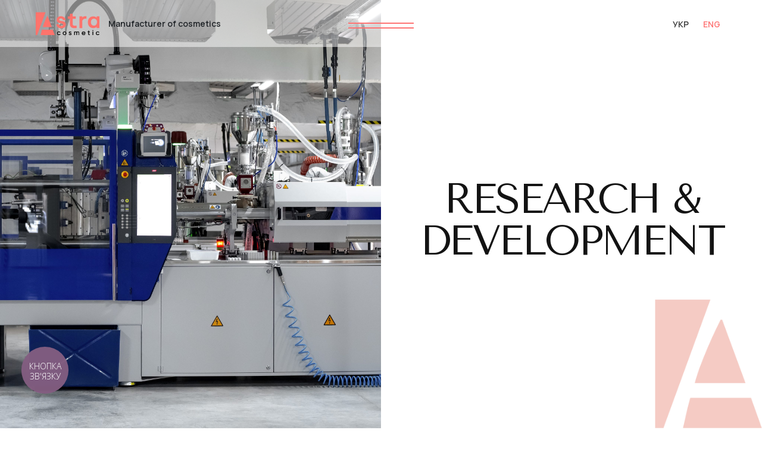

--- FILE ---
content_type: text/html; charset=UTF-8
request_url: https://astracosm.com/en/reserch-development/
body_size: 13149
content:
<!DOCTYPE html>
<html>

<head lang="en">
    <meta charset="UTF-8">
    <title>Research &amp; Development - Astra Cosmetic</title>
    <meta name="HandheldFriendly" content="True"/>
    <meta name="viewport"
          content="width=device-width, initial-scale=1.0, user-scalable=0, minimum-scale=1.0, maximum-scale=1.0"/>
    <meta name="apple-mobile-web-app-capable" content="yes"/>
    <link rel="shortcut icon" href="#" type="image/x-icon"/>
    <link rel="shortcut icon" href="https://astracosm.com/wp-content/themes/astracosm/img/favicon.png" type="image"/>
    <link rel="preconnect" href="https://fonts.googleapis.com">
    <link rel="preconnect" href="https://fonts.gstatic.com" crossorigin>
    <link href="https://astracosm.com/wp-content/themes/astracosm/style/dev.css" rel="stylesheet">
    <link href="https://fonts.googleapis.com/css2?family=Manrope:wght@400;600&family=Tenor+Sans&display=swap" rel="stylesheet">
    
    <meta name='robots' content='index, follow, max-image-preview:large, max-snippet:-1, max-video-preview:-1' />

	<!-- This site is optimized with the Yoast SEO plugin v21.5 - https://yoast.com/wordpress/plugins/seo/ -->
	<link rel="canonical" href="https://astracosm.com/reserch-development/" />
	<meta property="og:locale" content="en_US" />
	<meta property="og:type" content="article" />
	<meta property="og:title" content="Research &amp; Development - Astra Cosmetic" />
	<meta property="og:url" content="https://astracosm.com/reserch-development/" />
	<meta property="og:site_name" content="Astra Cosmetic" />
	<meta property="article:modified_time" content="2025-07-29T12:09:53+00:00" />
	<meta name="twitter:card" content="summary_large_image" />
	<script type="application/ld+json" class="yoast-schema-graph">{"@context":"https://schema.org","@graph":[{"@type":"WebPage","@id":"https://astracosm.com/reserch-development/","url":"https://astracosm.com/reserch-development/","name":"Research & Development - Astra Cosmetic","isPartOf":{"@id":"https://astracosm.com/#website"},"datePublished":"2021-08-01T10:05:43+00:00","dateModified":"2025-07-29T12:09:53+00:00","breadcrumb":{"@id":"https://astracosm.com/reserch-development/#breadcrumb"},"inLanguage":"en-US","potentialAction":[{"@type":"ReadAction","target":["https://astracosm.com/reserch-development/"]}]},{"@type":"BreadcrumbList","@id":"https://astracosm.com/reserch-development/#breadcrumb","itemListElement":[{"@type":"ListItem","position":1,"name":"Главная страница","item":"https://astracosm.com/"},{"@type":"ListItem","position":2,"name":"Research &#038; Development"}]},{"@type":"WebSite","@id":"https://astracosm.com/#website","url":"https://astracosm.com/","name":"Astra Cosmetic","description":"Astra Cosmetic","publisher":{"@id":"https://astracosm.com/#organization"},"potentialAction":[{"@type":"SearchAction","target":{"@type":"EntryPoint","urlTemplate":"https://astracosm.com/?s={search_term_string}"},"query-input":"required name=search_term_string"}],"inLanguage":"en-US"},{"@type":"Organization","@id":"https://astracosm.com/#organization","name":"Astra Cosmetic","url":"https://astracosm.com/","logo":{"@type":"ImageObject","inLanguage":"en-US","@id":"https://astracosm.com/#/schema/logo/image/","url":"https://astracosm.com/wp-content/uploads/2023/04/logo-astra-scaled.jpg","contentUrl":"https://astracosm.com/wp-content/uploads/2023/04/logo-astra-scaled.jpg","width":2560,"height":1284,"caption":"Astra Cosmetic"},"image":{"@id":"https://astracosm.com/#/schema/logo/image/"}}]}</script>
	<!-- / Yoast SEO plugin. -->


<link rel='dns-prefetch' href='//ajax.googleapis.com' />
<link rel='dns-prefetch' href='//maps.googleapis.com' />
<link rel="alternate" title="oEmbed (JSON)" type="application/json+oembed" href="https://astracosm.com/en/wp-json/oembed/1.0/embed?url=https%3A%2F%2Fastracosm.com%2Fen%2Freserch-development%2F" />
<link rel="alternate" title="oEmbed (XML)" type="text/xml+oembed" href="https://astracosm.com/en/wp-json/oembed/1.0/embed?url=https%3A%2F%2Fastracosm.com%2Fen%2Freserch-development%2F&#038;format=xml" />
<style id='wp-img-auto-sizes-contain-inline-css' type='text/css'>
img:is([sizes=auto i],[sizes^="auto," i]){contain-intrinsic-size:3000px 1500px}
/*# sourceURL=wp-img-auto-sizes-contain-inline-css */
</style>
<style id='wp-emoji-styles-inline-css' type='text/css'>

	img.wp-smiley, img.emoji {
		display: inline !important;
		border: none !important;
		box-shadow: none !important;
		height: 1em !important;
		width: 1em !important;
		margin: 0 0.07em !important;
		vertical-align: -0.1em !important;
		background: none !important;
		padding: 0 !important;
	}
/*# sourceURL=wp-emoji-styles-inline-css */
</style>
<style id='classic-theme-styles-inline-css' type='text/css'>
/*! This file is auto-generated */
.wp-block-button__link{color:#fff;background-color:#32373c;border-radius:9999px;box-shadow:none;text-decoration:none;padding:calc(.667em + 2px) calc(1.333em + 2px);font-size:1.125em}.wp-block-file__button{background:#32373c;color:#fff;text-decoration:none}
/*# sourceURL=/wp-includes/css/classic-themes.min.css */
</style>
<link rel='stylesheet' id='contact-form-7-css' href='https://astracosm.com/wp-content/plugins/contact-form-7/includes/css/styles.css?ver=5.8.3' type='text/css' media='all' />
<link rel='stylesheet' id='slick-css-css' href='https://astracosm.com/wp-content/themes/astracosm/style/components/slick.css?ver=1.0.0' type='text/css' media='all' />
<link rel='stylesheet' id='magnific-css-css' href='https://astracosm.com/wp-content/themes/astracosm/style/components/magnific-popup.css?ver=1.0.0' type='text/css' media='all' />
<link rel='stylesheet' id='style-css-css' href='https://astracosm.com/wp-content/themes/astracosm/style/style.css?ver=1.0.0' type='text/css' media='all' />
<link rel='stylesheet' id='outer-css-css' href='https://astracosm.com/wp-content/themes/astracosm/style/components/outer.css?ver=1.0.0' type='text/css' media='all' />
<link rel="https://api.w.org/" href="https://astracosm.com/en/wp-json/" /><link rel="alternate" title="JSON" type="application/json" href="https://astracosm.com/en/wp-json/wp/v2/pages/85" /><link rel="EditURI" type="application/rsd+xml" title="RSD" href="https://astracosm.com/xmlrpc.php?rsd" />
<meta name="generator" content="WordPress 6.9" />
<link rel='shortlink' href='https://astracosm.com/en/?p=85' />
<style type="text/css">
.qtranxs_flag_ua {background-image: url(https://astracosm.com/wp-content/plugins/qtranslate-xt-master/flags/ua.png); background-repeat: no-repeat;}
.qtranxs_flag_en {background-image: url(https://astracosm.com/wp-content/plugins/qtranslate-xt-master/flags/gb.png); background-repeat: no-repeat;}
</style>
<link hreflang="ua" href="https://astracosm.com/ua/reserch-development/" rel="alternate" />
<link hreflang="en" href="https://astracosm.com/en/reserch-development/" rel="alternate" />
<link hreflang="x-default" href="https://astracosm.com/reserch-development/" rel="alternate" />
<meta name="generator" content="qTranslate-XT 3.9.0.P1" />

        <script type="text/javascript">
            var jQueryMigrateHelperHasSentDowngrade = false;

			window.onerror = function( msg, url, line, col, error ) {
				// Break out early, do not processing if a downgrade reqeust was already sent.
				if ( jQueryMigrateHelperHasSentDowngrade ) {
					return true;
                }

				var xhr = new XMLHttpRequest();
				var nonce = '4550a9f773';
				var jQueryFunctions = [
					'andSelf',
					'browser',
					'live',
					'boxModel',
					'support.boxModel',
					'size',
					'swap',
					'clean',
					'sub',
                ];
				var match_pattern = /\)\.(.+?) is not a function/;
                var erroredFunction = msg.match( match_pattern );

                // If there was no matching functions, do not try to downgrade.
                if ( null === erroredFunction || typeof erroredFunction !== 'object' || typeof erroredFunction[1] === "undefined" || -1 === jQueryFunctions.indexOf( erroredFunction[1] ) ) {
                    return true;
                }

                // Set that we've now attempted a downgrade request.
                jQueryMigrateHelperHasSentDowngrade = true;

				xhr.open( 'POST', 'https://astracosm.com/wp-admin/admin-ajax.php' );
				xhr.setRequestHeader( 'Content-Type', 'application/x-www-form-urlencoded' );
				xhr.onload = function () {
					var response,
                        reload = false;

					if ( 200 === xhr.status ) {
                        try {
                        	response = JSON.parse( xhr.response );

                        	reload = response.data.reload;
                        } catch ( e ) {
                        	reload = false;
                        }
                    }

					// Automatically reload the page if a deprecation caused an automatic downgrade, ensure visitors get the best possible experience.
					if ( reload ) {
						location.reload();
                    }
				};

				xhr.send( encodeURI( 'action=jquery-migrate-downgrade-version&_wpnonce=' + nonce ) );

				// Suppress error alerts in older browsers
				return true;
			}
        </script>

		<style id='global-styles-inline-css' type='text/css'>
:root{--wp--preset--aspect-ratio--square: 1;--wp--preset--aspect-ratio--4-3: 4/3;--wp--preset--aspect-ratio--3-4: 3/4;--wp--preset--aspect-ratio--3-2: 3/2;--wp--preset--aspect-ratio--2-3: 2/3;--wp--preset--aspect-ratio--16-9: 16/9;--wp--preset--aspect-ratio--9-16: 9/16;--wp--preset--color--black: #000000;--wp--preset--color--cyan-bluish-gray: #abb8c3;--wp--preset--color--white: #ffffff;--wp--preset--color--pale-pink: #f78da7;--wp--preset--color--vivid-red: #cf2e2e;--wp--preset--color--luminous-vivid-orange: #ff6900;--wp--preset--color--luminous-vivid-amber: #fcb900;--wp--preset--color--light-green-cyan: #7bdcb5;--wp--preset--color--vivid-green-cyan: #00d084;--wp--preset--color--pale-cyan-blue: #8ed1fc;--wp--preset--color--vivid-cyan-blue: #0693e3;--wp--preset--color--vivid-purple: #9b51e0;--wp--preset--gradient--vivid-cyan-blue-to-vivid-purple: linear-gradient(135deg,rgb(6,147,227) 0%,rgb(155,81,224) 100%);--wp--preset--gradient--light-green-cyan-to-vivid-green-cyan: linear-gradient(135deg,rgb(122,220,180) 0%,rgb(0,208,130) 100%);--wp--preset--gradient--luminous-vivid-amber-to-luminous-vivid-orange: linear-gradient(135deg,rgb(252,185,0) 0%,rgb(255,105,0) 100%);--wp--preset--gradient--luminous-vivid-orange-to-vivid-red: linear-gradient(135deg,rgb(255,105,0) 0%,rgb(207,46,46) 100%);--wp--preset--gradient--very-light-gray-to-cyan-bluish-gray: linear-gradient(135deg,rgb(238,238,238) 0%,rgb(169,184,195) 100%);--wp--preset--gradient--cool-to-warm-spectrum: linear-gradient(135deg,rgb(74,234,220) 0%,rgb(151,120,209) 20%,rgb(207,42,186) 40%,rgb(238,44,130) 60%,rgb(251,105,98) 80%,rgb(254,248,76) 100%);--wp--preset--gradient--blush-light-purple: linear-gradient(135deg,rgb(255,206,236) 0%,rgb(152,150,240) 100%);--wp--preset--gradient--blush-bordeaux: linear-gradient(135deg,rgb(254,205,165) 0%,rgb(254,45,45) 50%,rgb(107,0,62) 100%);--wp--preset--gradient--luminous-dusk: linear-gradient(135deg,rgb(255,203,112) 0%,rgb(199,81,192) 50%,rgb(65,88,208) 100%);--wp--preset--gradient--pale-ocean: linear-gradient(135deg,rgb(255,245,203) 0%,rgb(182,227,212) 50%,rgb(51,167,181) 100%);--wp--preset--gradient--electric-grass: linear-gradient(135deg,rgb(202,248,128) 0%,rgb(113,206,126) 100%);--wp--preset--gradient--midnight: linear-gradient(135deg,rgb(2,3,129) 0%,rgb(40,116,252) 100%);--wp--preset--font-size--small: 13px;--wp--preset--font-size--medium: 20px;--wp--preset--font-size--large: 36px;--wp--preset--font-size--x-large: 42px;--wp--preset--spacing--20: 0.44rem;--wp--preset--spacing--30: 0.67rem;--wp--preset--spacing--40: 1rem;--wp--preset--spacing--50: 1.5rem;--wp--preset--spacing--60: 2.25rem;--wp--preset--spacing--70: 3.38rem;--wp--preset--spacing--80: 5.06rem;--wp--preset--shadow--natural: 6px 6px 9px rgba(0, 0, 0, 0.2);--wp--preset--shadow--deep: 12px 12px 50px rgba(0, 0, 0, 0.4);--wp--preset--shadow--sharp: 6px 6px 0px rgba(0, 0, 0, 0.2);--wp--preset--shadow--outlined: 6px 6px 0px -3px rgb(255, 255, 255), 6px 6px rgb(0, 0, 0);--wp--preset--shadow--crisp: 6px 6px 0px rgb(0, 0, 0);}:where(.is-layout-flex){gap: 0.5em;}:where(.is-layout-grid){gap: 0.5em;}body .is-layout-flex{display: flex;}.is-layout-flex{flex-wrap: wrap;align-items: center;}.is-layout-flex > :is(*, div){margin: 0;}body .is-layout-grid{display: grid;}.is-layout-grid > :is(*, div){margin: 0;}:where(.wp-block-columns.is-layout-flex){gap: 2em;}:where(.wp-block-columns.is-layout-grid){gap: 2em;}:where(.wp-block-post-template.is-layout-flex){gap: 1.25em;}:where(.wp-block-post-template.is-layout-grid){gap: 1.25em;}.has-black-color{color: var(--wp--preset--color--black) !important;}.has-cyan-bluish-gray-color{color: var(--wp--preset--color--cyan-bluish-gray) !important;}.has-white-color{color: var(--wp--preset--color--white) !important;}.has-pale-pink-color{color: var(--wp--preset--color--pale-pink) !important;}.has-vivid-red-color{color: var(--wp--preset--color--vivid-red) !important;}.has-luminous-vivid-orange-color{color: var(--wp--preset--color--luminous-vivid-orange) !important;}.has-luminous-vivid-amber-color{color: var(--wp--preset--color--luminous-vivid-amber) !important;}.has-light-green-cyan-color{color: var(--wp--preset--color--light-green-cyan) !important;}.has-vivid-green-cyan-color{color: var(--wp--preset--color--vivid-green-cyan) !important;}.has-pale-cyan-blue-color{color: var(--wp--preset--color--pale-cyan-blue) !important;}.has-vivid-cyan-blue-color{color: var(--wp--preset--color--vivid-cyan-blue) !important;}.has-vivid-purple-color{color: var(--wp--preset--color--vivid-purple) !important;}.has-black-background-color{background-color: var(--wp--preset--color--black) !important;}.has-cyan-bluish-gray-background-color{background-color: var(--wp--preset--color--cyan-bluish-gray) !important;}.has-white-background-color{background-color: var(--wp--preset--color--white) !important;}.has-pale-pink-background-color{background-color: var(--wp--preset--color--pale-pink) !important;}.has-vivid-red-background-color{background-color: var(--wp--preset--color--vivid-red) !important;}.has-luminous-vivid-orange-background-color{background-color: var(--wp--preset--color--luminous-vivid-orange) !important;}.has-luminous-vivid-amber-background-color{background-color: var(--wp--preset--color--luminous-vivid-amber) !important;}.has-light-green-cyan-background-color{background-color: var(--wp--preset--color--light-green-cyan) !important;}.has-vivid-green-cyan-background-color{background-color: var(--wp--preset--color--vivid-green-cyan) !important;}.has-pale-cyan-blue-background-color{background-color: var(--wp--preset--color--pale-cyan-blue) !important;}.has-vivid-cyan-blue-background-color{background-color: var(--wp--preset--color--vivid-cyan-blue) !important;}.has-vivid-purple-background-color{background-color: var(--wp--preset--color--vivid-purple) !important;}.has-black-border-color{border-color: var(--wp--preset--color--black) !important;}.has-cyan-bluish-gray-border-color{border-color: var(--wp--preset--color--cyan-bluish-gray) !important;}.has-white-border-color{border-color: var(--wp--preset--color--white) !important;}.has-pale-pink-border-color{border-color: var(--wp--preset--color--pale-pink) !important;}.has-vivid-red-border-color{border-color: var(--wp--preset--color--vivid-red) !important;}.has-luminous-vivid-orange-border-color{border-color: var(--wp--preset--color--luminous-vivid-orange) !important;}.has-luminous-vivid-amber-border-color{border-color: var(--wp--preset--color--luminous-vivid-amber) !important;}.has-light-green-cyan-border-color{border-color: var(--wp--preset--color--light-green-cyan) !important;}.has-vivid-green-cyan-border-color{border-color: var(--wp--preset--color--vivid-green-cyan) !important;}.has-pale-cyan-blue-border-color{border-color: var(--wp--preset--color--pale-cyan-blue) !important;}.has-vivid-cyan-blue-border-color{border-color: var(--wp--preset--color--vivid-cyan-blue) !important;}.has-vivid-purple-border-color{border-color: var(--wp--preset--color--vivid-purple) !important;}.has-vivid-cyan-blue-to-vivid-purple-gradient-background{background: var(--wp--preset--gradient--vivid-cyan-blue-to-vivid-purple) !important;}.has-light-green-cyan-to-vivid-green-cyan-gradient-background{background: var(--wp--preset--gradient--light-green-cyan-to-vivid-green-cyan) !important;}.has-luminous-vivid-amber-to-luminous-vivid-orange-gradient-background{background: var(--wp--preset--gradient--luminous-vivid-amber-to-luminous-vivid-orange) !important;}.has-luminous-vivid-orange-to-vivid-red-gradient-background{background: var(--wp--preset--gradient--luminous-vivid-orange-to-vivid-red) !important;}.has-very-light-gray-to-cyan-bluish-gray-gradient-background{background: var(--wp--preset--gradient--very-light-gray-to-cyan-bluish-gray) !important;}.has-cool-to-warm-spectrum-gradient-background{background: var(--wp--preset--gradient--cool-to-warm-spectrum) !important;}.has-blush-light-purple-gradient-background{background: var(--wp--preset--gradient--blush-light-purple) !important;}.has-blush-bordeaux-gradient-background{background: var(--wp--preset--gradient--blush-bordeaux) !important;}.has-luminous-dusk-gradient-background{background: var(--wp--preset--gradient--luminous-dusk) !important;}.has-pale-ocean-gradient-background{background: var(--wp--preset--gradient--pale-ocean) !important;}.has-electric-grass-gradient-background{background: var(--wp--preset--gradient--electric-grass) !important;}.has-midnight-gradient-background{background: var(--wp--preset--gradient--midnight) !important;}.has-small-font-size{font-size: var(--wp--preset--font-size--small) !important;}.has-medium-font-size{font-size: var(--wp--preset--font-size--medium) !important;}.has-large-font-size{font-size: var(--wp--preset--font-size--large) !important;}.has-x-large-font-size{font-size: var(--wp--preset--font-size--x-large) !important;}
/*# sourceURL=global-styles-inline-css */
</style>
</head>

<body>
<div class="preloader"></div>

<header class="header wow fadeInDown" data-wow-delay="0.8s">
    <div class="logo-box">
        <a href="https://astracosm.com/en">
            <img src="https://astracosm.com/wp-content/uploads/2023/05/logo-1.png" alt="image">
        </a>
        <span>Manufacturer of cosmetics</span>
    </div>
    <div class="burger">
        <div class="burger__item"></div>
        <div class="burger__item"></div>
    </div>
    <div class="lang-box">
        
<ul class="language-chooser language-chooser-custom qtranxs_language_chooser" id="qtranslate-chooser">
<li class="language-chooser-item language-chooser-item-ua"><a href="https://astracosm.com/ua/reserch-development/" title="УКР (ua)"><span>УКР</span></a></li>
<li class="language-chooser-item language-chooser-item-en active"><a href="https://astracosm.com/en/reserch-development/" title="ENG (en)"><span>ENG</span></a></li>
</ul><div class="qtranxs_widget_end"></div>
    </div>
    <nav>
        <div>
            <ul>
                <li><a href="/en/#experience-section" class="anchor-about-us">About us</a></li>
<li><span>Research & Development</span></li>
<li><a href="https://astracosm.com/en/branding-packaging/">Branding & Packaging</a></li>
<li><a href="https://astracosm.com/en/mass-production/">Our manufacture</a></li>
<li><a href="/en/#contact-section" class="anchor-contacts">Contacts</a></li>
            </ul>
            <div class="mobil-lang-box">
                
<ul class="language-chooser language-chooser-custom qtranxs_language_chooser" id="qtranslate-chooser">
<li class="language-chooser-item language-chooser-item-ua"><a href="https://astracosm.com/ua/reserch-development/" title="УКР (ua)"><span>УКР</span></a></li>
<li class="language-chooser-item language-chooser-item-en active"><a href="https://astracosm.com/en/reserch-development/" title="ENG (en)"><span>ENG</span></a></li>
</ul><div class="qtranxs_widget_end"></div>
            </div>
        </div>
    </nav>
</header>

    <main class="development">




<section class="top-section">
    <div class="img-box wow fadeInLeft">
        <img src="https://astracosm.com/wp-content/uploads/2025/06/02-research-development-1-scaled.jpg" alt="image">
    </div>
    <div class="text-box">
        <span class="wow fadeInUp" data-wow-delay="0.5s"></span>
        <h1 class="wow fadeInUp">Research & Development</h1>
        <img class="wow fadeIn" data-wow-delay="1s" src="https://astracosm.com/wp-content/uploads/2023/05/reserch-development.png" alt="image">
    </div>
</section>

<section class="text-info-section">
    <div class="container">
        <div class="text-info-block">
            <div class="text-info__item wow fadeInUp">
                <h2>On the basis of the enterprise the modern experimental and production laboratory is created that allows to provide full control at each stage of production.</h2>
            </div>
            <div class="text-info__item wow fadeInUp" data-wow-delay="0.5s">
                <p>Modern equipment and quality raw materials from leading global and domestic manufacturers, together with the experience of technologists, allows us to create formulations for cosmetics of any complexity</p>
            </div>
        </div>
        <img class="circle-img" src="https://astracosm.com/wp-content/uploads/2021/08/circle-text.svg" alt="image">
    </div>
</section>

<section class="cart-section">
    <!-- добавлення класу 'not-center' змінює вигляд карточок -->
    <div class="cart-block not-center">
                                    <div class="cart-block__item violet-item">
                    <span class="title wow fadeInDown" data-wow-delay="0.5s">Own filling lines</span>
                    <img class="wow fadeIn" data-wow-delay="0.3s" src="https://astracosm.com/wp-content/uploads/2021/08/rectangle-4497-1.jpg" alt="image">
                    <div class="text-box wow fadeIn" data-wow-delay="0.8s">
                        <h3>Own production capacities allow to provide full quality control at all stages of production of a product, to minimize logistic expenses, and also to give the chance to the customer to choose the desired product at the optimum prices.</h3>
                    </div>
                </div>
                            <div class="cart-block__item orange-item">
                    <span class="title wow fadeInDown" data-wow-delay="0.5s">Own production</span>
                    <img class="wow fadeIn" data-wow-delay="0.3s" src="https://astracosm.com/wp-content/uploads/2021/08/rectangle-4536.jpg" alt="image">
                    <div class="text-box wow fadeIn" data-wow-delay="0.8s">
                        <h3>Modern equipment for filling and product packaging ensures full production cycle, from formulation development to packaging the finished product into the desired packaging</h3>
                    </div>
                </div>
                        </div>
</section>

<section class="certificate-section">
    <div class="container">
        <h2 class="wow fadeInUp">The company is certified according to standards</h2>
        <p class="wow fadeInUp">We also provide the necessary technical support for certification in Ukraine and the EU</p>
        <div class="certificate-block">
                                                <div class="certificate-block__item wow fadeIn">
                        <span class="title wow fadeInUp" data-wow-delay="0.3s">Certificate ISO 22716:2013 (GMP)</span>
                        <a class="gallery-item wow fadeInUp" data-wow-delay="0.5s" href="https://astracosm.com/wp-content/uploads/2025/07/iso227162013.png">
                            <img src="https://astracosm.com/wp-content/uploads/2025/07/iso227162013.png" alt="image">
                        </a>
                    </div>
                                    <div class="certificate-block__item wow fadeIn">
                        <span class="title wow fadeInUp" data-wow-delay="0.3s">Certificate ISO 9001:2015</span>
                        <a class="gallery-item wow fadeInUp" data-wow-delay="0.5s" href="https://astracosm.com/wp-content/uploads/2025/07/iso90012015.png">
                            <img src="https://astracosm.com/wp-content/uploads/2025/07/iso90012015.png" alt="image">
                        </a>
                    </div>
                                    </div>
    </div>
</section>

<section class="category-section">
    <div class="container">
        <h2 class="wow fadeInUp">key production categories</h2>
        <div class="category-block">
                                                <div class="category-block__item light-pink-item wow fadeInUp">
                        <div class="img-box">
                            <h3>Coatings and nail care</h3>
                            <img src="https://astracosm.com/wp-content/uploads/2021/08/rectangle-4527.jpg" alt="image">
                        </div>
                                                    <ul class="circle-list">
                                                                    <li>Nail polish</li>
                                                                    <li>Gel polish</li>
                                                                    <li>Nail care</li>
                                                                    <li>Gel polish</li>
                                                                    <li>Nail polish</li>
                                                                    <li>Base/Top for nail polish</li>
                                                                    <li>Primer</li>
                                                                    <li>Ultrabond</li>
                                                                    <li>Cuticle oil</li>
                                                                    <li>Cuticle remover</li>
                                                                    <li>Special liquids</li>
                                                            </ul>
                                            </div>
                                    <div class="category-block__item grey-item two-column wow fadeInUp">
                        <div class="img-box">
                            <h3>Make-up cosmetics</h3>
                            <img src="https://astracosm.com/wp-content/uploads/2021/08/rectangle-4542.jpg" alt="image">
                        </div>
                                                    <ul class="circle-list">
                                                                    <li>Eyes</li>
                                                                    <li>Lips</li>
                                                                    <li>Face</li>
                                                                    <li>Mascara</li>
                                                                    <li>Liquid eyeliner</li>
                                                                    <li>Eyebrow and eyelash gel</li>
                                                                    <li>Pressed eyeshadows</li>
                                                                    <li>Eyeshadows in stick</li>
                                                                    <li>Lipgloss</li>
                                                                    <li>Lipmask</li>
                                                                    <li>Primer for make up</li>
                                                                    <li>Lipbalm</li>
                                                                    <li>Lipstick</li>
                                                                    <li>Lipbalm</li>
                                                                    <li>Foundation</li>
                                                                    <li>Highlighter</li>
                                                                    <li>Pressed powder</li>
                                                                    <li>Pressed blush</li>
                                                                    <li>Creamy blush</li>
                                                            </ul>
                                            </div>
                                    <div class="category-block__item blue-item wow fadeInUp">
                        <div class="img-box">
                            <h3>Skin and hair care</h3>
                            <img src="https://astracosm.com/wp-content/uploads/2021/08/rectangle-4538.jpg" alt="image">
                        </div>
                                                    <ul class="circle-list">
                                                                    <li>Face</li>
                                                                    <li>Body</li>
                                                                    <li>Hair</li>
                                                                    <li>Lipbalm</li>
                                                                    <li>Body butter</li>
                                                                    <li>Body creams</li>
                                                                    <li>Shower gels</li>
                                                                    <li>Body masks</li>
                                                                    <li>Paraffin for hands</li>
                                                                    <li>Liquid antiseptic</li>
                                                                    <li>Gel antiseptics</li>
                                                            </ul>
                                            </div>
                                    <div class="category-block__item brown-item wow fadeInUp">
                        <div class="img-box">
                            <h3>Perfumery</h3>
                            <img src="https://astracosm.com/wp-content/uploads/2021/08/rectangle-4543.jpg" alt="image">
                        </div>
                                                    <ul class="circle-list">
                                                                    <li>Perfume</li>
                                                                    <li>Mists for body</li>
                                                            </ul>
                                            </div>
                                    </div>
    </div>
</section>

<section class="contact-section">
    <div class="text-box">
        <div class="title-box wow fadeInUp">
            <span>Do you have an idea?</span>
            <h2>Fill in the form or contact us</h2>
            <a href="#question-popup" class="btn pink-btn popup-link">Написати нам</a>
        </div>
        <div class="personal-info-box wow fadeInUp" data-wow-delay="0.5s">
                    </div>
    </div>
    <div class="map-block">
        <div id="map"></div>
        <div class="contact-box wow fadeInUp" data-wow-delay="0.5s">
            <div class="contact-box__item">
                <img src="https://astracosm.com/wp-content/themes/astracosm/img/svg/i-adreess.svg" alt="image">
                <span>6A Okhtyrska street, Kyiv, 03118, Ukraine</span>
            </div>
            <div class="contact-box__item">
                <img src="https://astracosm.com/wp-content/themes/astracosm/img/svg/phone.svg" alt="image">
                <a href="tel:+380 94 823 15 43">+380 94 823 15 43</a>
                <a href="mailto:info@astracosm.com">info@astracosm.com</a>
            </div>
        </div>
    </div>
</section>

</main>

<div id="question-popup" class="question-popup popup mfp-hide">
    <span class="title">Задати запитання</span>
    <style>
        .hide-checkbox_1{
            display: none;
        }
    </style>
    
<div class="wpcf7 no-js" id="wpcf7-f234-o1" lang="ru-RU" dir="ltr">
<div class="screen-reader-response"><p role="status" aria-live="polite" aria-atomic="true"></p> <ul></ul></div>
<form action="/en/reserch-development/#wpcf7-f234-o1" method="post" class="wpcf7-form init" aria-label="Контактная форма" novalidate="novalidate" data-status="init">
<div style="display: none;">
<input type="hidden" name="_wpcf7" value="234" />
<input type="hidden" name="_wpcf7_version" value="5.8.3" />
<input type="hidden" name="_wpcf7_locale" value="ru_RU" />
<input type="hidden" name="_wpcf7_unit_tag" value="wpcf7-f234-o1" />
<input type="hidden" name="_wpcf7_container_post" value="0" />
<input type="hidden" name="_wpcf7_posted_data_hash" value="" />
</div>
<span class="wpcf7-form-control-wrap" data-name="firstName"><input size="40" class="wpcf7-form-control wpcf7-text wpcf7-validates-as-required form__input" aria-required="true" aria-invalid="false" placeholder="How to contact you?" value="" type="text" name="firstName" /></span>
<span class="wpcf7-form-control-wrap" data-name="email"><input size="40" class="wpcf7-form-control wpcf7-text wpcf7-validates-as-required form__input" aria-required="true" aria-invalid="false" placeholder="Your email address" value="" type="text" name="email" /></span>
<span class="wpcf7-form-control-wrap" data-name="phone"><input size="40" class="wpcf7-form-control wpcf7-tel wpcf7-validates-as-required wpcf7-text wpcf7-validates-as-tel form__input" aria-required="true" aria-invalid="false" placeholder="Your phone" value="" type="tel" name="phone" /></span>
<span class="wpcf7-form-control-wrap" data-name="comment"><textarea cols="40" rows="10" class="wpcf7-form-control wpcf7-textarea wpcf7-validates-as-required form__textarea" aria-required="true" aria-invalid="false" placeholder="Send us a question or suggestion" name="comment"></textarea></span>
<span class="wpcf7-form-control-wrap" data-name="checkbox-1"><span class="wpcf7-form-control wpcf7-checkbox wpcf7-validates-as-required"><span class="wpcf7-list-item first last"><input type="checkbox" name="checkbox-1[]" value="I consent to the storage and processing of my data" /><span class="wpcf7-list-item-label">I consent to the storage and processing of my data</span></span></span></span>
<button class="btn pink-btn" type="submit">Send</button><div class="wpcf7-response-output" aria-hidden="true"></div>
</form>
</div>
</div>

<div id="thanks-popup" class="thanks-popup popup mfp-hide">
    <span class="title">Дякуємо!</span>
    <p>Наш менеджер зв'яжеться з Вами найближчим часом</p>
</div>

<footer class="footer">
    <div class="container">
        <div class="footer-top-block">
            <div class="footer-top-block__item">
                <div class="logo-box">
                    <a href="https://astracosm.com/en">
                        <img src="https://astracosm.com/wp-content/uploads/2023/05/logo-1.png" alt="image">
                    </a>
                    <span>Manufacturer of cosmetics</span>
                </div>
            </div>
            <div class="footer-top-block__item">
                <div class="contact-box">
                    <span class="title">Адреса</span>
                    <span class="contact__item">6A Okhtyrska street, Kyiv, 03118, Ukraine</span>
                </div>
                <div class="contact-box">
                    <span class="title">Телефон</span>
                    <a href="tel:++380 94 823 15 43" class="contact__item">+380 94 823 15 43</a>
                </div>
                <div class="contact-box">
                    <span class="title">Пошта</span>
                    <a href="mailto:info@astracosm.com" class="contact__item">info@astracosm.com</a>
                </div>
            </div>
            <div class="footer-top-block__item">
                <nav>
                    <a href="/en/#experience-section">About us</a></li>
<span>Research & Development</span></li>
<a href="https://astracosm.com/en/branding-packaging/">Branding & Packaging</a></li>
<a href="https://astracosm.com/en/mass-production/">Our manufacture</a></li>
<a href="/en/#contact-section">Contacts</a></li>
                </nav>
            </div>
            <div class="footer-top-block__item">
                <div class="social-box">
                    <a href="https://www.facebook.com/share/1CuK6pDwEu/?mibextid=wwXIfr">
                        <svg width="7" height="13" viewBox="0 0 7 13" fill="none" xmlns="http://www.w3.org/2000/svg">
                            <path d="M5.72202 2.3744H7V0.100696C6.77952 0.0697125 6.02125 0 5.13816 0C1.09483 0 2.1949 4.02729 2.03391 4.7125H0V7.25432H2.03333V13H4.52629V7.25492H6.47738L6.7871 4.7131H4.52571C4.63536 3.03046 4.08183 2.3744 5.72202 2.3744Z" fill="#FE7474"/>
                        </svg>
                    </a>
                    <a href="https://www.instagram.com/astracosmetic.ukraine?igsh=cTZkOHdiOXFtNG1i">
                        <svg width="13" height="13" viewBox="0 0 13 13" fill="none" xmlns="http://www.w3.org/2000/svg">
                            <g clip-path="url(#clip0)">
                                <path d="M12.9873 3.82204C12.9568 3.1313 12.8451 2.65642 12.6851 2.24493C12.52 1.80815 12.2661 1.41709 11.9334 1.09201C11.6083 0.761868 11.2146 0.505333 10.7829 0.34284C10.369 0.182828 9.89665 0.0711275 9.20591 0.0406726C8.51001 0.00763851 8.28909 0 6.5241 0C4.7591 0 4.53818 0.00763851 3.84486 0.0380934C3.15412 0.0685482 2.67924 0.180348 2.26786 0.340261C1.83097 0.505333 1.43992 0.759288 1.11484 1.09201C0.784694 1.41709 0.528259 1.81073 0.365667 2.24245C0.205655 2.65642 0.0939546 3.12872 0.0634997 3.81946C0.0304657 4.51536 0.0228271 4.73628 0.0228271 6.50127C0.0228271 8.26626 0.0304657 8.48719 0.0609205 9.1805C0.0913754 9.87124 0.203175 10.3461 0.363187 10.7576C0.528259 11.1944 0.784694 11.5854 1.11484 11.9105C1.43992 12.2407 1.83355 12.4972 2.26528 12.6597C2.67924 12.8197 3.15154 12.9314 3.84238 12.9619C4.5356 12.9924 4.75662 13 6.52162 13C8.28661 13 8.50753 12.9924 9.20085 12.9619C9.89159 12.9314 10.3665 12.8197 10.7779 12.6597C11.6515 12.3219 12.3423 11.6312 12.68 10.7576C12.84 10.3436 12.9518 9.87124 12.9822 9.1805C13.0127 8.48719 13.0203 8.26626 13.0203 6.50127C13.0203 4.73628 13.0177 4.51536 12.9873 3.82204ZM11.8166 9.12971C11.7886 9.7646 11.682 10.1074 11.5931 10.336C11.3747 10.9023 10.9252 11.3518 10.3588 11.5703C10.1303 11.6592 9.78495 11.7658 9.15254 11.7937C8.46686 11.8242 8.26121 11.8318 6.52667 11.8318C4.79214 11.8318 4.58391 11.8242 3.90071 11.7937C3.26582 11.7658 2.92298 11.6592 2.69442 11.5703C2.41259 11.4661 2.15606 11.301 1.94783 11.0852C1.73197 10.8744 1.5669 10.6204 1.46274 10.3386C1.37385 10.11 1.26721 9.7646 1.23933 9.13229C1.20878 8.44661 1.20124 8.24087 1.20124 6.50633C1.20124 4.77179 1.20878 4.56357 1.23933 3.88047C1.26721 3.24558 1.37385 2.90274 1.46274 2.67418C1.5669 2.39224 1.73197 2.13581 1.95041 1.92749C2.16111 1.71162 2.41507 1.54655 2.697 1.44249C2.92556 1.3536 3.27098 1.24696 3.90329 1.21899C4.58897 1.18853 4.79472 1.18089 6.52915 1.18089C8.26627 1.18089 8.47192 1.18853 9.15512 1.21899C9.79001 1.24696 10.1328 1.3536 10.3614 1.44249C10.6432 1.54655 10.8998 1.71162 11.108 1.92749C11.3239 2.13829 11.4889 2.39224 11.5931 2.67418C11.682 2.90274 11.7886 3.24806 11.8166 3.88047C11.847 4.56615 11.8547 4.77179 11.8547 6.50633C11.8547 8.24087 11.847 8.44403 11.8166 9.12971Z" fill="#FE7474"/>
                                <path d="M6.52409 3.16211C4.68043 3.16211 3.18457 4.65787 3.18457 6.50163C3.18457 8.34539 4.68043 9.84115 6.52409 9.84115C8.36785 9.84115 9.86361 8.34539 9.86361 6.50163C9.86361 4.65787 8.36785 3.16211 6.52409 3.16211ZM6.52409 8.66789C5.32802 8.66789 4.35783 7.6978 4.35783 6.50163C4.35783 5.30546 5.32802 4.33537 6.52409 4.33537C7.72026 4.33537 8.69035 5.30546 8.69035 6.50163C8.69035 7.6978 7.72026 8.66789 6.52409 8.66789Z" fill="#FE7474"/>
                                <path d="M10.7754 3.02963C10.7754 3.46016 10.4263 3.80925 9.99569 3.80925C9.56515 3.80925 9.21606 3.46016 9.21606 3.02963C9.21606 2.59899 9.56515 2.25 9.99569 2.25C10.4263 2.25 10.7754 2.59899 10.7754 3.02963Z" fill="#FE7474"/>
                            </g>
                            <defs>
                                <clipPath id="clip0">
                                    <rect width="13" height="13" fill="white"/>
                                </clipPath>
                            </defs>
                        </svg>
                    </a>
                </div>
            </div>
        </div>
        <div class="footer-bottom-block">
            <!-- span для активного елемента -->
            <div class="footer-bottom-block__item">© 2026. Astra Cosmetic </div>
            <div class="footer-bottom-block__item"><a class="bottom-link" href="https://astracosm.com/en/privacy-policy/">Privacy policy</a></div></li>
<div class="footer-bottom-block__item"><a class="bottom-link" href="https://astracosm.com/en/cookie-policy/">Cookie policy</a></div></li>
            <div class="footer-bottom-block__item">
                <a href="https://ua.flamix.software/" class="develop-box">
                    <span>Розробка сайту:</span>
                    <svg id="i-flamix" viewBox="0 0 42 9">
                        <path d="M5.93229 2.03906e-08H0.936699C0.419373 2.03906e-08 0 0.419925 0 0.937775V7.18875C0 7.7066 0.419373 8.12652 0.936699 8.12652C1.45403 8.12652 1.8734 7.70703 1.8734 7.18875V5.93881H4.6835C5.20082 5.93881 5.6202 5.51889 5.6202 5.00104C5.6202 4.48319 5.20082 4.06326 4.6835 4.06326H1.8734V1.87555H5.93229C6.44961 1.87555 6.86899 1.45562 6.86899 0.937775C6.86899 0.419925 6.44961 2.03906e-08 5.93229 2.03906e-08ZM16.7609 0.518278C16.6024 0.200982 16.278 2.03906e-08 15.9235 2.03906e-08C15.5685 2.03906e-08 15.2442 0.200555 15.0856 0.518278L12.222 6.25098H9.36657V0.937775C9.36657 0.419925 8.9472 2.03906e-08 8.42987 2.03906e-08C7.91255 2.03906e-08 7.49317 0.419925 7.49317 0.937775V7.18875C7.49317 7.7066 7.91255 8.12652 8.42987 8.12652H12.8009C13.1507 8.12652 13.464 7.94222 13.6388 7.60825L15.9235 3.03483L18.2078 7.60825C18.3723 7.93666 18.7026 8.12695 19.0465 8.12695C19.1873 8.12695 19.3302 8.09488 19.4646 8.02774C19.9272 7.79597 20.1147 7.2328 19.8836 6.76968L16.7609 0.518278ZM28.1464 0.0714129C27.7965 -0.0735509 27.3933 0.00641434 27.1253 0.274533L24.6654 2.73678L22.206 0.274961C21.938 0.00684198 21.5348 -0.0735509 21.1849 0.0718405C20.8351 0.216804 20.6065 0.558902 20.6065 0.937775V7.18875C20.6065 7.7066 21.0259 8.12652 21.5432 8.12652C22.0606 8.12652 22.4799 7.70703 22.4799 7.18875V3.2016L24.0031 4.72608C24.369 5.09212 24.9623 5.09212 25.3278 4.72608L26.8513 3.2016V7.18875C26.8513 7.7066 27.2703 8.12652 27.788 8.12652C28.3054 8.12652 28.7247 7.70703 28.7247 7.18875V0.937775C28.7247 0.558474 28.4962 0.216804 28.1464 0.0714129ZM31.2223 2.03906e-08C30.7046 2.03906e-08 30.2856 0.419925 30.2856 0.937775V7.18875C30.2856 7.7066 30.7046 8.12652 31.2223 8.12652C31.7397 8.12652 32.159 7.70703 32.159 7.18875V0.937775C32.159 0.419925 31.7397 2.03906e-08 31.2223 2.03906e-08ZM34.6943 0.274961C34.3284 -0.091511 33.7352 -0.091511 33.3697 0.274961C33.0037 0.641005 33.0037 1.23454 33.3697 1.60102L35.8295 4.06326L33.3697 6.52594C33.0037 6.89198 33.0037 7.48595 33.3697 7.85199C33.5524 8.03501 33.792 8.12652 34.032 8.12652C34.272 8.12652 34.5116 8.03501 34.6948 7.85199L37.1546 5.38932L39.6145 7.85199C39.7976 8.03501 40.0372 8.12652 40.2772 8.12652C40.5168 8.12652 40.7564 8.03501 40.9396 7.85199C41.3051 7.48595 41.3051 6.89198 40.9396 6.52594L34.6943 0.274961Z" fill="#313131"></path>
                        <path d="M39.6902 2.85053C39.5066 3.03355 39.267 3.12549 39.0274 3.12549C38.7878 3.12549 38.5482 3.03398 38.3655 2.85053C38 2.48448 38 1.89094 38.3655 1.52447L39.6143 0.274533C39.9802 -0.0915111 40.5734 -0.0915111 40.939 0.274533C41.3045 0.641005 41.3045 1.23412 40.939 1.60059L39.6902 2.85053Z" fill="#FE7474"></path>
                        <path d="M14.9866 6.56399C14.9866 6.04572 15.4055 5.62622 15.9233 5.62622C16.4402 5.62622 16.86 6.04572 16.86 6.56399C16.86 7.08184 16.4406 7.50177 15.9233 7.50177C15.4055 7.50177 14.9866 7.08184 14.9866 6.56399Z" fill="#FE7474"></path>
                    </svg>
                </a>
            </div>
        </div>
    </div>
</footer>

<script type="speculationrules">
{"prefetch":[{"source":"document","where":{"and":[{"href_matches":"/en/*"},{"not":{"href_matches":["/wp-*.php","/wp-admin/*","/wp-content/uploads/*","/wp-content/*","/wp-content/plugins/*","/wp-content/themes/astracosm/*","/en/*\\?(.+)"]}},{"not":{"selector_matches":"a[rel~=\"nofollow\"]"}},{"not":{"selector_matches":".no-prefetch, .no-prefetch a"}}]},"eagerness":"conservative"}]}
</script>
<script type="text/javascript" src="https://astracosm.com/wp-content/plugins/contact-form-7/includes/swv/js/index.js?ver=5.8.3" id="swv-js"></script>
<script type="text/javascript" id="contact-form-7-js-extra">
/* <![CDATA[ */
var wpcf7 = {"api":{"root":"https://astracosm.com/en/wp-json/","namespace":"contact-form-7/v1"}};
//# sourceURL=contact-form-7-js-extra
/* ]]> */
</script>
<script type="text/javascript" src="https://astracosm.com/wp-content/plugins/contact-form-7/includes/js/index.js?ver=5.8.3" id="contact-form-7-js"></script>
<script type="text/javascript" src="//ajax.googleapis.com/ajax/libs/jquery/3.1.0/jquery.min.js?ver=6.9" id="jquery-js-js"></script>
<script type="text/javascript" src="https://astracosm.com/wp-content/themes/astracosm/js/map.js?ver=6.9" id="maps-js-js"></script>
<script type="text/javascript" src="https://astracosm.com/wp-content/themes/astracosm/js/lib.js?ver=6.9" id="lib-js-js"></script>
<script type="text/javascript" src="https://astracosm.com/wp-content/themes/astracosm/js/sliders.js?ver=6.9" id="sliders-js-js"></script>
<script type="text/javascript" src="https://astracosm.com/wp-content/themes/astracosm/js/logic.js?ver=6.9" id="logic-js-js"></script>
<script type="text/javascript" src="https://maps.googleapis.com/maps/api/js?key=AIzaSyDgrPVjPvlC_sBmihsgxAdwcpjOu1OIhWc&amp;language=en&amp;ver=6.9" id="googleapis-js-js"></script>
<script id="wp-emoji-settings" type="application/json">
{"baseUrl":"https://s.w.org/images/core/emoji/17.0.2/72x72/","ext":".png","svgUrl":"https://s.w.org/images/core/emoji/17.0.2/svg/","svgExt":".svg","source":{"concatemoji":"https://astracosm.com/wp-includes/js/wp-emoji-release.min.js?ver=6.9"}}
</script>
<script type="module">
/* <![CDATA[ */
/*! This file is auto-generated */
const a=JSON.parse(document.getElementById("wp-emoji-settings").textContent),o=(window._wpemojiSettings=a,"wpEmojiSettingsSupports"),s=["flag","emoji"];function i(e){try{var t={supportTests:e,timestamp:(new Date).valueOf()};sessionStorage.setItem(o,JSON.stringify(t))}catch(e){}}function c(e,t,n){e.clearRect(0,0,e.canvas.width,e.canvas.height),e.fillText(t,0,0);t=new Uint32Array(e.getImageData(0,0,e.canvas.width,e.canvas.height).data);e.clearRect(0,0,e.canvas.width,e.canvas.height),e.fillText(n,0,0);const a=new Uint32Array(e.getImageData(0,0,e.canvas.width,e.canvas.height).data);return t.every((e,t)=>e===a[t])}function p(e,t){e.clearRect(0,0,e.canvas.width,e.canvas.height),e.fillText(t,0,0);var n=e.getImageData(16,16,1,1);for(let e=0;e<n.data.length;e++)if(0!==n.data[e])return!1;return!0}function u(e,t,n,a){switch(t){case"flag":return n(e,"\ud83c\udff3\ufe0f\u200d\u26a7\ufe0f","\ud83c\udff3\ufe0f\u200b\u26a7\ufe0f")?!1:!n(e,"\ud83c\udde8\ud83c\uddf6","\ud83c\udde8\u200b\ud83c\uddf6")&&!n(e,"\ud83c\udff4\udb40\udc67\udb40\udc62\udb40\udc65\udb40\udc6e\udb40\udc67\udb40\udc7f","\ud83c\udff4\u200b\udb40\udc67\u200b\udb40\udc62\u200b\udb40\udc65\u200b\udb40\udc6e\u200b\udb40\udc67\u200b\udb40\udc7f");case"emoji":return!a(e,"\ud83e\u1fac8")}return!1}function f(e,t,n,a){let r;const o=(r="undefined"!=typeof WorkerGlobalScope&&self instanceof WorkerGlobalScope?new OffscreenCanvas(300,150):document.createElement("canvas")).getContext("2d",{willReadFrequently:!0}),s=(o.textBaseline="top",o.font="600 32px Arial",{});return e.forEach(e=>{s[e]=t(o,e,n,a)}),s}function r(e){var t=document.createElement("script");t.src=e,t.defer=!0,document.head.appendChild(t)}a.supports={everything:!0,everythingExceptFlag:!0},new Promise(t=>{let n=function(){try{var e=JSON.parse(sessionStorage.getItem(o));if("object"==typeof e&&"number"==typeof e.timestamp&&(new Date).valueOf()<e.timestamp+604800&&"object"==typeof e.supportTests)return e.supportTests}catch(e){}return null}();if(!n){if("undefined"!=typeof Worker&&"undefined"!=typeof OffscreenCanvas&&"undefined"!=typeof URL&&URL.createObjectURL&&"undefined"!=typeof Blob)try{var e="postMessage("+f.toString()+"("+[JSON.stringify(s),u.toString(),c.toString(),p.toString()].join(",")+"));",a=new Blob([e],{type:"text/javascript"});const r=new Worker(URL.createObjectURL(a),{name:"wpTestEmojiSupports"});return void(r.onmessage=e=>{i(n=e.data),r.terminate(),t(n)})}catch(e){}i(n=f(s,u,c,p))}t(n)}).then(e=>{for(const n in e)a.supports[n]=e[n],a.supports.everything=a.supports.everything&&a.supports[n],"flag"!==n&&(a.supports.everythingExceptFlag=a.supports.everythingExceptFlag&&a.supports[n]);var t;a.supports.everythingExceptFlag=a.supports.everythingExceptFlag&&!a.supports.flag,a.supports.everything||((t=a.source||{}).concatemoji?r(t.concatemoji):t.wpemoji&&t.twemoji&&(r(t.twemoji),r(t.wpemoji)))});
//# sourceURL=https://astracosm.com/wp-includes/js/wp-emoji-loader.min.js
/* ]]> */
</script>

<script src="https://cdnjs.cloudflare.com/ajax/libs/smoothscroll/1.4.10/SmoothScroll.min.js" integrity="sha256-huW7yWl7tNfP7lGk46XE+Sp0nCotjzYodhVKlwaNeco=" crossorigin="anonymous"></script>

<!-- Binotel GetCall -->
<script type="text/javascript">
  (function(d, w, s) {
	var widgetHash = '2lucrt5gnbyx29ctpeao', gcw = d.createElement(s); gcw.type = 'text/javascript'; gcw.async = true;
	gcw.src = '//widgets.binotel.com/getcall/widgets/'+ widgetHash +'.js';
	var sn = d.getElementsByTagName(s)[0]; sn.parentNode.insertBefore(gcw, sn);
  })(document, window, 'script');
</script> 


</body>
</html>





--- FILE ---
content_type: text/css
request_url: https://astracosm.com/wp-content/themes/astracosm/style/dev.css
body_size: 344
content:
@media (max-width: 992px) {
	.header.menu-open nav {
		overflow-x: hidden;
	}
}
.experience-section .container .experience-block__item {
	padding: 25px;
}
@media (min-width: 1199px) {

	.experience-section .container .experience-block__item {
		min-height: 235px;
		-webkit-box-flex: 0;
		-webkit-flex: 0 0 16.67%;
		-moz-box-flex: 0;
		-moz-flex: 0 0 16.67%;
		-ms-flex: 0 0 16.67%;
		flex: 0 0 16.67%;
	}
}
.experience-section .container .experience-block__item:first-of-type {
	background-color: rgba(255, 255, 255, 0.15);
}

.experience-section .container .experience-block__item:nth-of-type(2) {
	background-color: rgba(255, 255, 255, 0.30);
}

.experience-section .container .experience-block__item:nth-of-type(3) {
	background-color: rgba(255, 255, 255, 0.45);
}

.experience-section .container .experience-block__item:nth-of-type(4) {
	background-color: rgba(255, 255, 255, 0.60);
}

.experience-section .container .experience-block__item:nth-of-type(5) {
	background-color: rgba(255, 255, 255, 0.75);
}

.experience-section .container .experience-block__item:last-of-type {
	background-color: rgba(255, 255, 255, 0.90);
}
.experience-section .experience-block__item .title {
	display: block;
	margin-bottom: 10px;
}

--- FILE ---
content_type: text/css
request_url: https://astracosm.com/wp-content/themes/astracosm/style/style.css?ver=1.0.0
body_size: 10169
content:
.flex {
  display: -webkit-box;
  display: -webkit-flex;
  display: -moz-flex;
  display: -ms-flexbox;
  display: flex;
  -webkit-box-pack: justify;
  -ms-flex-pack: justify;
  -webkit-justify-content: space-between;
  -moz-justify-content: space-between;
  justify-content: space-between; }

.start {
  display: -webkit-box;
  display: -webkit-flex;
  display: -moz-flex;
  display: -ms-flexbox;
  display: flex;
  -webkit-box-pack: start;
  -ms-flex-pack: start;
  -webkit-justify-content: flex-start;
  -moz-justify-content: flex-start;
  justify-content: flex-start; }

.end {
  display: -webkit-box;
  display: -webkit-flex;
  display: -moz-flex;
  display: -ms-flexbox;
  display: flex;
  -webkit-box-pack: end;
  -ms-flex-pack: end;
  -webkit-justify-content: flex-end;
  -moz-justify-content: flex-end;
  justify-content: flex-end; }

.around {
  display: -webkit-box;
  display: -webkit-flex;
  display: -moz-flex;
  display: -ms-flexbox;
  display: flex;
  -ms-flex-pack: distribute;
  -webkit-justify-content: space-around;
  -moz-justify-content: space-around;
  justify-content: space-around; }

.alc {
  display: -webkit-box;
  display: -webkit-flex;
  display: -moz-flex;
  display: -ms-flexbox;
  display: flex;
  -webkit-box-pack: justify;
  -ms-flex-pack: justify;
  -webkit-justify-content: space-between;
  -moz-justify-content: space-between;
  justify-content: space-between;
  -webkit-box-align: center;
  -ms-flex-align: center;
  -webkit-align-items: center;
  -moz-align-items: center;
  align-items: center; }

.alstart {
  display: -webkit-box;
  display: -webkit-flex;
  display: -moz-flex;
  display: -ms-flexbox;
  display: flex;
  -webkit-box-pack: justify;
  -ms-flex-pack: justify;
  -webkit-justify-content: space-between;
  -moz-justify-content: space-between;
  justify-content: space-between;
  -webkit-box-align: start;
  -ms-flex-align: start;
  -webkit-align-items: flex-start;
  -moz-align-items: flex-start;
  align-items: flex-start; }

.alend {
  display: -webkit-box;
  display: -webkit-flex;
  display: -moz-flex;
  display: -ms-flexbox;
  display: flex;
  -webkit-box-pack: justify;
  -ms-flex-pack: justify;
  -webkit-justify-content: space-between;
  -moz-justify-content: space-between;
  justify-content: space-between;
  -webkit-box-align: end;
  -ms-flex-align: end;
  -webkit-align-items: flex-end;
  -moz-align-items: flex-end;
  align-items: flex-end; }

.cover {
  background-size: cover;
  background-position: 50% 50%;
  background-repeat: no-repeat; }

*,
*::before,
*::after {
  box-sizing: border-box; }

*::selection {
  background-color: #FE7474;
  color: #fff; }

::-webkit-scrollbar {
  width: 5px;
  position: relative;
  right: -5px; }

::-webkit-scrollbar-track {
  background-color: transparent; }

::-webkit-scrollbar-thumb {
  width: 5px;
  background-color: #FE7474; }

.header ::-webkit-scrollbar-thumb:horizontal {
  width: 5px;
  background-color: transparent; }

html {
  font-family: sans-serif;
  line-height: 1.15;
  -webkit-text-size-adjust: 100%;
  -ms-text-size-adjust: 100%;
  -ms-overflow-style: scrollbar;
  -webkit-tap-highlight-color: transparent; }

@-ms-viewport {
  width: device-width; }
article, aside, dialog, figcaption, figure, footer, header, hgroup, main, nav, section {
  display: block; }

body {
  margin: 0;
  font-family: "Tenor Sans", sans-serif, Arial, sans-serif;
  font-size: 18px;
  font-weight: 400;
  line-height: 1.5;
  color: #212529;
  text-align: left;
  background-color: #fff; }

.hidden {
  overflow: hidden;
  position: relative; }
  .hidden:before {
    content: '';
    position: absolute;
    top: 0;
    right: 0;
    left: 0;
    bottom: 0;
    background-color: rgba(0, 0, 0, 0.3);
    z-index: 50; }

main {
  overflow: hidden; }

.container {
  max-width: 1600px;
  min-width: 320px;
  margin: auto;
  padding: 0 30px; }

[tabindex="-1"]:focus {
  outline: 0 !important; }

hr {
  box-sizing: content-box;
  height: 0;
  overflow: visible; }

h1, h2, h3, h4, h5, h6 {
  margin-top: 0;
  padding-bottom: 20px; }

p {
  margin-top: 0;
  padding-bottom: 20px; }

ol,
ul,
dl {
  margin-top: 0;
  margin-bottom: 0;
  padding-left: 0; }

ul {
  list-style-type: none; }

li {
  padding-left: 0; }

ol ol,
ul ul,
ol ul,
ul ol {
  margin-bottom: 0; }

dt {
  font-weight: 700; }

dd {
  margin-bottom: .5rem;
  margin-left: 0; }

blockquote {
  margin: 0 0 1rem; }

b,
strong {
  font-weight: bolder; }

small {
  font-size: 80%; }

sub,
sup {
  position: relative;
  font-size: 75%;
  line-height: 0;
  vertical-align: baseline; }

sub {
  bottom: -.25em; }

sup {
  top: -.5em; }

a {
  color: #373737;
  text-decoration: none;
  background-color: transparent;
  -webkit-text-decoration-skip: objects;
  transition: all 0.3s ease; }

a:hover {
  text-decoration: none; }

a:not([href]):not([tabindex]) {
  color: inherit;
  text-decoration: none; }

a:not([href]):not([tabindex]):hover, a:not([href]):not([tabindex]):focus {
  color: inherit;
  text-decoration: none; }

a:not([href]):not([tabindex]):focus {
  outline: 0; }

pre,
code,
kbd,
samp {
  font-family: monospace, monospace;
  font-size: 1em; }

pre {
  margin-top: 0;
  margin-bottom: 1rem;
  overflow: auto;
  -ms-overflow-style: scrollbar; }

figure {
  margin: 0 0 1rem; }

img {
  vertical-align: middle;
  border-style: none; }

svg:not(:root) {
  overflow: hidden; }

table {
  border-collapse: collapse; }

caption {
  padding-top: 0.75rem;
  padding-bottom: 0.75rem;
  color: #6c757d;
  text-align: left;
  caption-side: bottom; }

th {
  text-align: inherit; }

label {
  display: inline-block;
  margin-bottom: .5rem; }

button {
  border-radius: 0;
  border: none; }

button:focus {
  outline: none; }

input,
button,
select,
textarea {
  margin: 0;
  font-family: inherit;
  font-size: inherit;
  line-height: inherit; }

button,
input {
  overflow: visible; }

button,
select {
  text-transform: none; }

button,
html [type="button"],
[type="reset"],
[type="submit"] {
  -webkit-appearance: button; }

button::-moz-focus-inner,
[type="button"]::-moz-focus-inner,
[type="reset"]::-moz-focus-inner,
[type="submit"]::-moz-focus-inner {
  padding: 0;
  border-style: none; }

input[type="radio"],
input[type="checkbox"] {
  box-sizing: border-box;
  padding: 0; }

input[type="date"],
input[type="time"],
input[type="datetime-local"],
input[type="month"] {
  -webkit-appearance: listbox; }

textarea {
  overflow: auto;
  resize: vertical; }

[type="number"]::-webkit-inner-spin-button,
[type="number"]::-webkit-outer-spin-button {
  height: auto; }

[type="search"] {
  outline-offset: -2px;
  -webkit-appearance: none; }

[type="search"]::-webkit-search-cancel-button,
[type="search"]::-webkit-search-decoration {
  -webkit-appearance: none; }

::-webkit-file-upload-button {
  font: inherit;
  -webkit-appearance: button; }

h1, h2, h3, h4, h5, h6,
.h1, .h2, .h3, .h4, .h5, .h6 {
  margin-bottom: 0;
  font-weight: 400;
  color: #131313; }

h1 {
  font-size: 70px;
  line-height: 70px;
  text-transform: uppercase;
  letter-spacing: -0.05em; }

h2 {
  font-size: 40px;
  line-height: 50px;
  text-transform: uppercase;
  letter-spacing: -0.05em; }

h3 {
  font-size: 26px;
  line-height: 36px;
  letter-spacing: -0.05em; }

h4 {
  font-weight: 600;
  font-size: 18px;
  line-height: 30px;
  font-family: "Manrope", sans-serif;
  color: #373737;
  padding-bottom: 0;
  margin-bottom: 10px; }

/* STYLE.CSS */
/*------------------------------------------------------------------------------*/
/* This is main CSS file that contains custom style rules used in this template */
/*------------------------------------------------------------------------------*/
/* Template Name: Astra Cosmetics */
/* Version: 1.0 Initial Release */
/* Build Date: 20-07-2021 */
/* Author: Roman Roman */
/* Copyright: (C) 2021 */
/*------------------------------------------------------------------------------*/
/*===============================================
                      HEADER
=================================================*/
.header {
  min-width: 320px;
  width: 100%;
  position: fixed;
  display: -webkit-box;
  display: -webkit-flex;
  display: -moz-flex;
  display: -ms-flexbox;
  display: flex;
  -webkit-box-pack: justify;
  -ms-flex-pack: justify;
  -webkit-justify-content: space-between;
  -moz-justify-content: space-between;
  justify-content: space-between;
  -webkit-box-align: center;
  -ms-flex-align: center;
  -webkit-align-items: center;
  -moz-align-items: center;
  align-items: center;
  padding: 20px 60px;
  transition: all 0.45s ease;
  z-index: 100;
  background-color: rgba(255, 255, 255, 0.5); }
  .header .burger {
    width: 110px;
    height: 10px;
    position: absolute;
    top: 50%;
    left: 50%;
    transform: translate(-50%, -40%);
    cursor: pointer;
    padding: 15px 0; }
    .header .burger__item {
      width: 100%;
      height: 2px;
      position: absolute;
      background-color: #FE7474;
      transition: all 0.2s ease; }
      .header .burger__item:first-child {
        top: 10px; }
      .header .burger__item:last-child {
        bottom: 10px; }
  .header nav {
    max-width: 1540px;
    margin: auto;
    position: absolute;
    top: 100%;
    right: 0;
    left: 0;
    padding: 70px 0;
    background-color: #fff;
    opacity: 0;
    visibility: hidden;
    transition: all 0.45s ease; }
    .header nav ul:not(.language-chooser) a, .header nav ul:not(.language-chooser) span {
      display: block;
      padding: 20px 0;
      border-bottom: 1px solid #EEEEEE;
      transition: all 0.2s ease; }
      @media (hover: hover) {
        .header nav ul:not(.language-chooser) a:hover, .header nav ul:not(.language-chooser) span:hover {
          background-color: #FE7474;
          color: #373737; } }
    .header nav ul:not(.language-chooser) span {
      background-color: #FE7474;
      color: #373737; }
  .header ul {
    text-align: center; }
    .header ul li:last-of-type a {
      border-bottom: none; }
  .header .lang-box {
    text-transform: uppercase;
    font-family: "Manrope", sans-serif; }
    .header .lang-box span, .header .lang-box a {
      display: inline-block;
      padding: 0 5px;
      transition: all 0.2s ease;
      font-weight: 600;
      font-size: 14px;
      line-height: 17px; }
      .header .lang-box span:hover, .header .lang-box a:hover {
        color: #FE7474; }
    .header .lang-box li {
      display: inline-block; }
    .header .lang-box li.active a, .header .lang-box li.active span {
      color: #FE7474; }

.mobil-lang-box {
  display: none;
  text-transform: uppercase;
  font-family: "Manrope", sans-serif;
  text-align: center;
  margin-top: 25px; }
  .mobil-lang-box span, .mobil-lang-box a {
    display: inline-block;
    padding: 0 7px;
    transition: all 0.2s ease;
    font-weight: 600;
    font-size: 14px;
    line-height: 17px; }
    .mobil-lang-box span:hover, .mobil-lang-box a:hover {
      color: #FE7474; }
  .mobil-lang-box li.active a, .mobil-lang-box li.active span {
    color: #FE7474; }

.header.menu-open {
  background-color: #fff;
  z-index: 100000; }
  .header.menu-open nav {
    opacity: 1;
    visibility: visible;
    top: 100%; }
    .header.menu-open nav:before {
      content: '';
      position: absolute;
      top: 0;
      right: -1000%;
      left: 0;
      bottom: 0;
      background-color: #fff;
      z-index: -1; }
    .header.menu-open nav:after {
      content: '';
      position: absolute;
      top: 0;
      right: 0;
      left: -1000%;
      bottom: 0;
      background-color: #fff;
      z-index: -1; }
  .header.menu-open .burger {
    width: 47px;
    height: 30px; }
    .header.menu-open .burger__item {
      top: 50%;
      transform: translateY(-50%); }
      .header.menu-open .burger__item:first-child {
        transform: rotate(45deg) translateY(-50%); }
      .header.menu-open .burger__item:last-child {
        transform: rotate(-45deg) translateY(-50%); }
  .header.menu-open .logo-box span {
    color: #373737; }

.header.sticky {
  padding-top: 7px;
  padding-bottom: 7px;
  visibility: visible !important;
  background-color: #fff;
  box-shadow: 0 1px 1px 0 rgba(0, 0, 0, 0.05); }
  .header.sticky .logo-box img {
    max-width: 90px; }
  .header.sticky .logo-box span {
    font-size: 12px;
    line-height: 15px; }

.logo-box {
  display: -webkit-box;
  display: -webkit-flex;
  display: -moz-flex;
  display: -ms-flexbox;
  display: flex;
  -webkit-box-align: center;
  -ms-flex-align: center;
  -webkit-align-items: center;
  -moz-align-items: center;
  align-items: center; }
  .logo-box span {
    margin-left: 15px;
    font-size: 14px;
    line-height: 18px;
    font-weight: 600;
    font-family: "Manrope", sans-serif; }
  .logo-box img {
    max-width: 112px; }

/*===============================================
                      FOOTER
=================================================*/
.footer {
  padding: 100px 0 50px;
  border-top: 1px solid #F0EEEE; }
  .footer span, .footer a {
    display: block;
    transition: all 0.2s ease; }
  .footer a:hover {
    color: #FE7474; }
  .footer .title {
    color: #747474;
    font-size: 14px;
    margin-bottom: 10px;
    font-family: "Manrope", sans-serif; }
  .footer .contact-box {
    margin-bottom: 20px; }
    .footer .contact-box:last-of-type {
      margin-bottom: 0; }
  .footer nav a, .footer nav span {
    margin-bottom: 20px;
    font-weight: 600;
    font-size: 14px;
    font-family: "Manrope", sans-serif; }
  .footer nav span {
    color: #FE7474; }

.footer-top-block, .footer-bottom-block {
  display: -webkit-box;
  display: -webkit-flex;
  display: -moz-flex;
  display: -ms-flexbox;
  display: flex; }
  .footer-top-block__item:first-of-type, .footer-bottom-block__item:first-of-type {
    -webkit-box-flex: 0;
    -webkit-flex: 0 0 40%;
    -moz-box-flex: 0;
    -moz-flex: 0 0 40%;
    -ms-flex: 0 0 40%;
    flex: 0 0 40%; }
  .footer-top-block__item:nth-of-type(2), .footer-bottom-block__item:nth-of-type(2) {
    -webkit-box-flex: 0;
    -webkit-flex: 0 0 27%;
    -moz-box-flex: 0;
    -moz-flex: 0 0 27%;
    -ms-flex: 0 0 27%;
    flex: 0 0 27%; }
  .footer-top-block__item:nth-of-type(3), .footer-bottom-block__item:nth-of-type(3) {
    -webkit-box-flex: 0;
    -webkit-flex: 0 0 18%;
    -moz-box-flex: 0;
    -moz-flex: 0 0 18%;
    -ms-flex: 0 0 18%;
    flex: 0 0 18%; }
  .footer-top-block__item:last-of-type, .footer-bottom-block__item:last-of-type {
    -webkit-box-flex: 0;
    -webkit-flex: 0 0 15%;
    -moz-box-flex: 0;
    -moz-flex: 0 0 15%;
    -ms-flex: 0 0 15%;
    flex: 0 0 15%;
    text-align: right; }

.footer-bottom-block {
  font-size: 14px;
  color: #747474;
  font-family: "Manrope", sans-serif;
  margin-top: 80px; }

span.bottom-link {
  color: #FE7474; }

.develop-box span {
  display: inline-block; }
.develop-box svg {
  max-width: 53px;
  vertical-align: middle;
  margin-left: 14px; }

.social-box {
  display: -webkit-box;
  display: -webkit-flex;
  display: -moz-flex;
  display: -ms-flexbox;
  display: flex;
  -webkit-box-pack: end;
  -ms-flex-pack: end;
  -webkit-justify-content: flex-end;
  -moz-justify-content: flex-end;
  justify-content: flex-end; }
  .social-box a {
    display: -webkit-box;
    display: -webkit-flex;
    display: -moz-flex;
    display: -ms-flexbox;
    display: flex;
    -webkit-box-pack: center;
    -ms-flex-pack: center;
    -webkit-justify-content: center;
    -moz-justify-content: center;
    justify-content: center;
    -webkit-box-align: center;
    -ms-flex-align: center;
    -webkit-align-items: center;
    -moz-align-items: center;
    align-items: center;
    width: 60px;
    height: 60px;
    border: 1px solid #EFEFEF;
    margin-left: 4px; }
    .social-box a:hover {
      border-color: #FE7474;
      background-color: #FE7474; }
      .social-box a:hover svg path {
        fill: #373737; }

/*===============================================
                      MAIN
=================================================*/
.preloader {
  position: fixed;
  top: 0;
  left: 0;
  right: 0;
  bottom: 0;
  background-color: #fff;
  z-index: 99999; }

.btn {
  display: inline-block;
  min-width: 200px;
  height: 60px;
  padding: 0 20px;
  line-height: 60px;
  font-size: 15px;
  font-family: "Manrope", sans-serif;
  text-align: center;
  cursor: pointer;
  transition: all 0.2s ease; }

.pink-btn {
  background-color: #FE7474;
  color: #fff; }
  .pink-btn:hover {
    background-color: #ADBFFD;
    color: #131313; }

.main .top-section .text-box {
  position: relative;
  padding: 80px 10%;
  box-sizing: border-box;
}
/*
.main .top-section .text-box:before {
  content: '';
  position: absolute;
  left: 40%;
  bottom: 20%;
  transform: translateX(-100%) rotate(-45deg);
  width: 35%;
  height: 1px;
  background-color: #E8E5E5;
}

.main .top-section .text-box:after {
  content: '';
  position: absolute;
  right: 35%;
  top: 25%;
  transform: translateX(100%) rotate(-45deg);
  width: 35%;
  height: 1px;
  background-color: #E8E5E5;
}
*/

.top-section {
  display: -webkit-box;
  display: -webkit-flex;
  display: -moz-flex;
  display: -ms-flexbox;
  display: flex;
  max-height: 100vh; }
  .top-section span {
    display: block;
    font-size: 18px;
    margin-bottom: 20px; }
  .top-section h1 {
    max-width: 560px;
    position: relative;
    padding-bottom: 0; }
  .top-section .img-box {
    width: 50%; }
    .top-section .img-box img {
      object-fit: cover;
      width: 100%;
      height: 100%; }
  .top-section .text-box {
    width: 50%;
    display: -webkit-box;
    display: -webkit-flex;
    display: -moz-flex;
    display: -ms-flexbox;
    display: flex;
    -webkit-box-align: center;
    -ms-flex-align: center;
    -webkit-align-items: center;
    -moz-align-items: center;
    align-items: center;
    -webkit-box-pack: center;
    -ms-flex-pack: center;
    -webkit-justify-content: center;
    -moz-justify-content: center;
    justify-content: center;
    -webkit-box-direction: normal;
    -webkit-box-orient: vertical;
    -webkit-flex-direction: column;
    -moz-flex-direction: column;
    -ms-flex-direction: column;
    flex-direction: column;
    position: relative;
    text-align: center; }
.top-section .text-box img:last-of-type {
  position: absolute;
  bottom: 0;
  right: 0;
  width: 180px;
  height: auto;
  opacity: 1;
  z-index: 1;
  pointer-events: none;
}


.main-info-section {
  display: none !important;
}
  padding: 140px 25px 50px;
  background-color: #FE7474;
  position: relative;
  overflow: hidden; }
  .main-info-section:after {
    content: '';
    width: 100%;
    height: 100%;
    position: absolute;
    top: 0;
    right: 0;
    left: 0;
    bottom: 0;
    background-image: url(../img/Group.png);
    background-position: center;
    background-repeat: no-repeat;
    background-size: cover;
    opacity: 1;
    z-index: 1; }

.main-info-block {
  max-width: 820px;
  margin: auto;
  text-align: center; }
  .main-info-block img {
    max-width: 395px;
    z-index: 5;
    opacity: 0.75; }
  .main-info-block h2 {
    z-index: 10;
    position: relative;
    top: -125px;
    padding-bottom: 0; }

.cart-block {
  display: -webkit-box;
  display: -webkit-flex;
  display: -moz-flex;
  display: -ms-flexbox;
  display: flex;
  -webkit-flex-wrap: wrap;
  -moz-flex-wrap: wrap;
  -ms-flex-wrap: wrap;
  flex-wrap: wrap; }
  .cart-block__item {
    width: 50%;
    min-height: 800px;
    padding: 60px;
    display: -webkit-box;
    display: -webkit-flex;
    display: -moz-flex;
    display: -ms-flexbox;
    display: flex;
    -webkit-box-direction: normal;
    -webkit-box-orient: vertical;
    -webkit-flex-direction: column;
    -moz-flex-direction: column;
    -ms-flex-direction: column;
    flex-direction: column;
    -webkit-box-pack: center;
    -ms-flex-pack: center;
    -webkit-justify-content: center;
    -moz-justify-content: center;
    justify-content: center;
    -webkit-box-align: center;
    -ms-flex-align: center;
    -webkit-align-items: center;
    -moz-align-items: center;
    align-items: center;
    position: relative;
    text-align: center; }
    @media (hover: hover) {
      .cart-block__item:hover:not(.info-item) img {
        opacity: 0.7;
        transform: scale(1.2); }
      .cart-block__item:hover:not(.info-item) a {
        top: 0;
        opacity: 1;
        visibility: visible; } }
    .cart-block__item .circle-list li {
      margin-top: 10px; }
      .cart-block__item .circle-list li:before {
        top: 8px; }
    .cart-block__item h3, .cart-block__item a, .cart-block__item span {
      max-width: 405px; }
    .cart-block__item a {
      position: relative;
      top: 25px;
      opacity: 0;
      visibility: hidden;
      font-family: "Manrope", sans-serif;
      font-size: 14px; }
      .cart-block__item a:hover {
        color: #FE7474; }
  .cart-block .title {
    position: absolute;
    top: 40px;
    left: 60px;
    font-family: "Manrope", sans-serif;
    font-weight: 600;
    font-size: 14px; }
  .cart-block img {
    max-width: 210px;
    transition: all 0.3s ease; }
  .cart-block .text-box {
    min-width: 405px;
    position: absolute;
    top: 310px;
    left: 50%;
    transform: translateX(-50%); }
  .cart-block .info-item:after {
    content: '';
    width: 100%;
    height: 100%;
    position: absolute;
    top: 0;
    right: 0;
    left: 0;
    bottom: 0;
    background-image: url(../img/bg.png);
    background-position: center;
    background-repeat: no-repeat;
    background-size: cover;
    opacity: 0.6;
    z-index: -1; }
  .cart-block .info-item .circle-img {
    margin-bottom: 50px; }
  .cart-block .info-item img:not(.circle-img) {
    position: absolute;
    right: 0;
    bottom: 0;
    z-index: -1; }
  .cart-block .info-item span, .cart-block .info-item a {
    display: block; }
  .cart-block .info-item a {
    opacity: 1;
    visibility: visible;
    top: 0;
    font-size: 14px;
    margin-bottom: 15px; }
  .cart-block .big-font {
    font-size: 150px;
    line-height: 135px;
    margin-bottom: 25px; }

.circle-img {
  animation: circleRotate 12s linear 1s infinite; }

.orange-item {
  background-color: #F5CBC4; }

.violet-item {
  background-color: #ADBFFD; }

.pink-item {
  background-color: #FDD9E4; }

.light-pink-item {
  background-color: #FDF5F3; }

.grey-item {
  background-color: #F7F7F7; }

.blue-item {
  background-color: #F1F8FC; }

.brown-item {
  background-color: rgba(208, 164, 136, 0.2); }

.cart-block.not-center .cart-block__item:not(.info-item) {
  -webkit-box-align: end;
  -ms-flex-align: end;
  -webkit-align-items: flex-end;
  -moz-align-items: flex-end;
  align-items: flex-end;
  -webkit-box-pack: justify;
  -ms-flex-pack: justify;
  -webkit-justify-content: space-between;
  -moz-justify-content: space-between;
  justify-content: space-between;
  text-align: left; }
  .cart-block.not-center .cart-block__item:not(.info-item) img {
    max-width: 60%;
    margin-bottom: 15px; }
  .cart-block.not-center .cart-block__item:not(.info-item) .text-box {
    width: 100%;
    position: initial;
    transform: none; }
  .cart-block.not-center .cart-block__item:not(.info-item) h3 {
    padding-bottom: 0;
    margin-left: 0; }

@keyframes circleRotate {
  0% {
    -webkit-transform: rotate(0);
    transform: rotate(0); }
  100% {
    -webkit-transform: rotate(360deg);
    transform: rotate(360deg); } }
.production-section {
  margin: 140px 0; }
  .production-section h2 {
    max-width: 523px;
    margin: auto;
    text-align: center;
    margin-bottom: 50px; }

.production-block {
  display: grid;
  grid-template-columns: repeat(4, 1fr);
  grid-template-rows: 1fr 1fr;
  grid-template-areas: "first first second third" "fourth fourth second third";
  grid-auto-rows: 200px; }
  .production-block__item {
    background-repeat: no-repeat;
    min-height: 420px;
    text-align: center; }
    .production-block__item:first-of-type {
      grid-area: first;
      background-color: rgba(245, 203, 196, 0.2);
      padding-top: 150px;
      background-size: contain; }
      .production-block__item:first-of-type .text-box {
        width: 50%;
        margin-left: auto; }
    .production-block__item:nth-of-type(2) {
      grid-area: second;
      padding-top: 150px;
      background-position: center; }
    .production-block__item:nth-of-type(3) {
      grid-area: third;
      background-color: rgba(208, 164, 136, 0.2);
      padding-top: 570px;
      background-size: contain; }
    .production-block__item:last-of-type {
      grid-area: fourth;
      padding-top: 150px; }
      .production-block__item:last-of-type .text-box {
        width: 50%;
        margin-right: auto; }
  .production-block .text-box {
    width: 100%;
    padding: 10px; }
  .production-block h3 {
    max-width: 200px;
    margin: auto;
    font-size: 22px;
    line-height: 26px;
    letter-spacing: -0.05em;
    padding-bottom: 10px; }
  .production-block .hash-tag {
    display: inline-block;
    font-size: 15px;
    font-family: "Manrope", sans-serif;
    border: 1px solid #D2D2D2;
    border-radius: 50px;
    color: #575757;
    padding: 1px 7px;
    margin: 0 0 5px; }

.specialization-block {
  position: relative;
  background-color: #ADBFFD;
  display: -webkit-box;
  display: -webkit-flex;
  display: -moz-flex;
  display: -ms-flexbox;
  display: flex; }
  .specialization-block:after {
    content: '';
    width: 100%;
    height: 100%;
    position: absolute;
    top: 0;
    right: 0;
    left: 0;
    bottom: 0;
    background-image: url(../img/sp-bg.png);
    background-position: center;
    background-repeat: no-repeat;
    background-size: cover;
    opacity: 0.05;
    z-index: 0; }
  .specialization-block .text-box, .specialization-block .img-box {
    width: 50%;
    z-index: 15; }
  .specialization-block .text-box {
    display: -webkit-box;
    display: -webkit-flex;
    display: -moz-flex;
    display: -ms-flexbox;
    display: flex;
    -webkit-box-direction: normal;
    -webkit-box-orient: vertical;
    -webkit-flex-direction: column;
    -moz-flex-direction: column;
    -ms-flex-direction: column;
    flex-direction: column;
    -webkit-box-pack: center;
    -ms-flex-pack: center;
    -webkit-justify-content: center;
    -moz-justify-content: center;
    justify-content: center;
    -webkit-box-align: center;
    -ms-flex-align: center;
    -webkit-align-items: center;
    -moz-align-items: center;
    align-items: center;
    position: relative; }
    .specialization-block .text-box h2, .specialization-block .text-box p, .specialization-block .text-box span {
      display: block;
      max-width: 625px;
      padding-right: 60px;
      margin-left: auto; }
    .specialization-block .text-box p {
      font-family: "Manrope", sans-serif;
      max-width: 365px;
      padding-bottom: 0;
      margin-bottom: 0; }
    .specialization-block .text-box .title {
      position: absolute;
      top: 40px;
      left: 40px;
      font-family: "Manrope", sans-serif; }
  .specialization-block .img-box {
    margin-top: -22px; }
    .specialization-block .img-box img {
      width: 100%;
      height: 100%;
      object-fit: contain;
      object-position: bottom right; }

.experience-section {
  position: relative;
  top: -350px;
  padding: 500px 0 140px;
  background: linear-gradient(0deg, #F5CBC4, #F5CBC4);
  z-index: -1;
  margin-bottom: -350px; }
  .experience-section h2, .experience-section p {
    max-width: 720px;
    margin: auto;
    text-align: center; }
  .experience-section p {
    font-family: "Manrope", sans-serif;
    padding-bottom: 50px; }
  .experience-section .experience-block {
    display: -webkit-box;
    display: -webkit-flex;
    display: -moz-flex;
    display: -ms-flexbox;
    display: flex; }
    .experience-section .experience-block__item {
      min-height: 300px;
      -webkit-box-flex: 0;
      -webkit-flex: 0 0 25%;
      -moz-box-flex: 0;
      -moz-flex: 0 0 25%;
      -ms-flex: 0 0 25%;
      flex: 0 0 25%;
      display: -webkit-box;
      display: -webkit-flex;
      display: -moz-flex;
      display: -ms-flexbox;
      display: flex;
      -webkit-box-direction: normal;
      -webkit-box-orient: vertical;
      -webkit-flex-direction: column;
      -moz-flex-direction: column;
      -ms-flex-direction: column;
      flex-direction: column;
      -webkit-box-pack: justify;
      -ms-flex-pack: justify;
      -webkit-justify-content: space-between;
      -moz-justify-content: space-between;
      justify-content: space-between;
      padding: 40px; }
      .experience-section .experience-block__item:first-of-type {
        background-color: rgba(255, 255, 255, 0.6); }
      .experience-section .experience-block__item:nth-of-type(2) {
        background-color: rgba(255, 255, 255, 0.7); }
      .experience-section .experience-block__item:nth-of-type(3) {
        background-color: rgba(255, 255, 255, 0.8); }
      .experience-section .experience-block__item:last-of-type {
        background-color: rgba(255, 255, 255, 0.95); }
      .experience-section .experience-block__item span, .experience-section .experience-block__item p {
        text-align: left;
        padding-bottom: 0;
        margin: 0; }
      .experience-section .experience-block__item p {
        font-size: 15px; }
      .experience-section .experience-block__item .title {
        font-size: 50px;
        line-height: 50px;
        letter-spacing: -0.05em;
        color: #FE7474; }

.contact-section {
  display: -webkit-box;
  display: -webkit-flex;
  display: -moz-flex;
  display: -ms-flexbox;
  display: flex; }
  .contact-section .text-box, .contact-section .map-block {
    width: 50%; }
  .contact-section .text-box {
    display: -webkit-box;
    display: -webkit-flex;
    display: -moz-flex;
    display: -ms-flexbox;
    display: flex;
    -webkit-box-direction: normal;
    -webkit-box-orient: vertical;
    -webkit-flex-direction: column;
    -moz-flex-direction: column;
    -ms-flex-direction: column;
    flex-direction: column;
    -webkit-box-pack: center;
    -ms-flex-pack: center;
    -webkit-justify-content: center;
    -moz-justify-content: center;
    justify-content: center;
    text-align: center;
    position: relative; }
    .contact-section .text-box:after {
      content: '';
      width: 100%;
      height: 100%;
      position: absolute;
      top: 0;
      right: 0;
      left: 0;
      bottom: 0;
      background-image: url(../img/contact-bg.png);
      background-position: center;
      background-repeat: no-repeat;
      background-size: cover;
      opacity: 0.3;
      z-index: -1; }
  .contact-section .title-box {
    max-width: 410px;
    margin: 0 auto 175px; }
    .contact-section .title-box span {
      display: block;
      margin-bottom: 20px; }
  .contact-section .personal-info-box {
    position: absolute;
    bottom: 50px;
    display: -webkit-box;
    display: -webkit-flex;
    display: -moz-flex;
    display: -ms-flexbox;
    display: flex;
    padding: 0 65px; }
    .contact-section .personal-info-box__item {
      -webkit-box-flex: 0;
      -webkit-flex: 0 0 25%;
      -moz-box-flex: 0;
      -moz-flex: 0 0 25%;
      -ms-flex: 0 0 25%;
      flex: 0 0 25%;
      padding: 35px 25px;
      border: 1px solid #E5E5E5;
      border-right: none; }
      .contact-section .personal-info-box__item:last-of-type {
        border-right: 1px solid #E5E5E5; }
    .contact-section .personal-info-box p {
      padding-bottom: 0;
      margin-bottom: 0;
      font-family: "Manrope", sans-serif;
      font-size: 14px; }
  .contact-section .map-block {
    position: relative; }
  .contact-section .contact-box {
    width: 100%;
    display: -webkit-box;
    display: -webkit-flex;
    display: -moz-flex;
    display: -ms-flexbox;
    display: flex;
    -webkit-box-pack: center;
    -ms-flex-pack: center;
    -webkit-justify-content: center;
    -moz-justify-content: center;
    justify-content: center;
    position: absolute;
    bottom: 50px;
    padding: 0 25px; }
    .contact-section .contact-box__item {
      display: -webkit-box;
      display: -webkit-flex;
      display: -moz-flex;
      display: -ms-flexbox;
      display: flex;
      -webkit-box-direction: normal;
      -webkit-box-orient: vertical;
      -webkit-flex-direction: column;
      -moz-flex-direction: column;
      -ms-flex-direction: column;
      flex-direction: column;
      -webkit-box-pack: center;
      -ms-flex-pack: center;
      -webkit-justify-content: center;
      -moz-justify-content: center;
      justify-content: center;
      -webkit-box-align: center;
      -ms-flex-align: center;
      -webkit-align-items: center;
      -moz-align-items: center;
      align-items: center;
      position: relative;
      width: 100%;
      max-width: 325px;
      min-height: 170px;
      font-family: "Manrope", sans-serif;
      font-weight: 600; }
      .contact-section .contact-box__item:first-of-type {
        background-color: #F5CBC4; }
      .contact-section .contact-box__item:last-of-type {
        background-color: #ADBFFD; }
      .contact-section .contact-box__item img {
        max-width: 20px;
        position: absolute;
        top: 20px;
        left: 20px; }
      .contact-section .contact-box__item span, .contact-section .contact-box__item a, .contact-section .contact-box__item p {
        text-align: center; }
  .contact-section #map {
    min-height: 900px; }
  .contact-section .map-info {
    padding: 5px;
    font-size: 14px;
    line-height: 15px;
    font-weight: 600;
    color: #FE7474;
    text-align: center; }

.instagram-section {
  margin: 140px 0; }
  .instagram-section .eapps-instagram-feed-title {
    max-width: 490px;
    padding-top: 0;
    margin-right: auto;
    margin-left: auto;
    margin-bottom: 25px;
    font-weight: 400;
    font-size: 40px;
    line-height: 50px;
    text-transform: uppercase;
    font-family: "Tenor Sans", sans-serif;
    letter-spacing: -0.05em; }

.error-section {
  min-height: 100vh;
  padding: 50px;
  text-align: center;
  position: relative;
  display: -webkit-box;
  display: -webkit-flex;
  display: -moz-flex;
  display: -ms-flexbox;
  display: flex;
  -webkit-box-pack: center;
  -ms-flex-pack: center;
  -webkit-justify-content: center;
  -moz-justify-content: center;
  justify-content: center;
  -webkit-box-align: center;
  -ms-flex-align: center;
  -webkit-align-items: center;
  -moz-align-items: center;
  align-items: center;
  font-family: "Manrope", sans-serif; }
  .error-section:after {
    content: '';
    width: 100%;
    height: 100%;
    position: absolute;
    top: 0;
    right: 0;
    left: 0;
    bottom: 0;
    background-image: url(../img/contact-bg.png);
    background-position: center;
    background-repeat: no-repeat;
    background-size: cover;
    opacity: 0.3;
    z-index: -1; }
  .error-section img {
    max-width: 100%; }

.privacy-section {
  padding: 190px 0 50px;
  position: relative; }
  .privacy-section h1 {
    text-align: center;
    margin-bottom: 30px; }
  .privacy-section:after {
    content: '';
    width: 100%;
    height: 100%;
    position: absolute;
    top: 0;
    right: 0;
    left: 0;
    bottom: 0;
    background-image: url(../img/contact-bg.png);
    background-position: center;
    background-repeat: no-repeat;
    background-size: cover;
    opacity: 0.3;
    z-index: -1; }

.privacy-block {
  max-width: 1000px;
  min-width: 320px;
  padding: 0 30px;
  margin: auto; }
  .privacy-block h3 {
    text-align: center;
    font-size: 26px;
    line-height: 36px;
    letter-spacing: -0.05em;
    margin-bottom: 12px; }
  .privacy-block p {
    font-family: "Manrope", sans-serif;
    line-height: 28px;
    padding-bottom: 0; }
  .privacy-block .privacy-list li {
    margin-top: 50px; }
    .privacy-block .privacy-list li a {
      color: #FE7474; }
    .privacy-block .privacy-list li:first-of-type {
      margin-top: 0; }

.circle-list li {
  padding-left: 30px;
  position: relative;
  font-family: "Manrope", sans-serif;
  margin-top: 20px; }
  .circle-list li:before {
    content: '';
    width: 10px;
    height: 10px;
    position: absolute;
    top: 8px;
    left: 0;
    border: 2px solid #FE7474;
    border-radius: 50%; }

.text-info-section {
  padding: 140px 0;
  position: relative; }
  .text-info-section:after {
    content: '';
    width: 100%;
    height: 100%;
    position: absolute;
    top: 0;
    right: 0;
    left: 0;
    bottom: 0;
    background-image: url(../img/br-bg.png);
    background-position: center;
    background-repeat: no-repeat;
    background-size: cover;
    opacity: 0.3;
    z-index: -1; }
  .text-info-section .container {
    position: relative; }
  .text-info-section .circle-img {
    position: absolute;
    top: 0;
    right: 0; }

.text-info-block .text-info__item {
  width: 50%; }
  .text-info-block .text-info__item:last-of-type {
    margin-left: auto; }
.text-info-block h2 {
  max-width: 460px;
  margin-left: auto;
  margin-right: -50px; }
.text-info-block p {
  max-width: 290px;
  margin-right: auto;
  padding-bottom: 0;
  margin-bottom: 0;
  font-family: "Manrope", sans-serif; }

.development .text-info-block h2 {
  max-width: 635px;
  margin-right: -180px; }
.development .cart-block.not-center .cart-block__item:not(.info-item) img {
  margin-bottom: 20px;
  transform: none !important; }

.branding .cart-block.not-center .cart-block__item:not(.info-item) img {
  transform: none !important; }

.production .text-info-section:after {
  content: none; }
.production .text-info-block .text-info__item {
  width: 100%;
  margin: auto !important; }
  .production .text-info-block .text-info__item:last-of-type {
    max-width: 760px;
    display: -webkit-box;
    display: -webkit-flex;
    display: -moz-flex;
    display: -ms-flexbox;
    display: flex;
    -webkit-box-pack: center;
    -ms-flex-pack: center;
    -webkit-justify-content: center;
    -moz-justify-content: center;
    justify-content: center; }
  .production .text-info-block .text-info__item p {
    max-width: 360px; }
  .production .text-info-block .text-info__item h2 {
    max-width: 690px;
    text-align: center;
    margin: auto; }

.production-info-block {
  display: -webkit-box;
  display: -webkit-flex;
  display: -moz-flex;
  display: -ms-flexbox;
  display: flex;
  -webkit-flex-wrap: wrap;
  -moz-flex-wrap: wrap;
  -ms-flex-wrap: wrap;
  flex-wrap: wrap; }
  .production-info-block__item {
    width: 50%;
    min-height: calc(100vw / 2);
    max-height: 900px;
    padding: 25px;
    display: -webkit-box;
    display: -webkit-flex;
    display: -moz-flex;
    display: -ms-flexbox;
    display: flex;
    -webkit-box-pack: center;
    -ms-flex-pack: center;
    -webkit-justify-content: center;
    -moz-justify-content: center;
    justify-content: center;
    -webkit-box-align: center;
    -ms-flex-align: center;
    -webkit-align-items: center;
    -moz-align-items: center;
    align-items: center; }
    .production-info-block__item:first-of-type {
      position: relative; }
      .production-info-block__item:first-of-type:after {
        content: '';
        width: 100%;
        height: 100%;
        position: absolute;
        top: 0;
        right: 0;
        left: 0;
        bottom: 0;
        background-image: url(../img/prod-bg.png);
        background-position: center;
        background-repeat: no-repeat;
        background-size: cover;
        opacity: 0.3;
        z-index: -1; }
    .production-info-block__item:last-of-type {
      position: relative; }
      .production-info-block__item:last-of-type:after {
        content: '';
        width: 100%;
        height: 100%;
        position: absolute;
        top: 0;
        right: 0;
        left: 0;
        bottom: 0;
        background-image: url(../img/prod-bg.png);
        background-position: center;
        background-repeat: no-repeat;
        background-size: cover;
        opacity: 0.3;
        z-index: -1; }
    .production-info-block__item img {
      width: 50%; }
    .production-info-block__item .text-box {
      max-width: 570px; }

.certificate-section {
  margin: 120px 0;
  text-align: center; }
  .certificate-section h2 {
    max-width: 676px;
    margin: auto; }
  .certificate-section p {
    max-width: 467px;
    margin: 0 auto 30px; }

.certificate-block {
  display: -webkit-box;
  display: -webkit-flex;
  display: -moz-flex;
  display: -ms-flexbox;
  display: flex;
  -webkit-flex-wrap: wrap;
  -moz-flex-wrap: wrap;
  -ms-flex-wrap: wrap;
  flex-wrap: wrap; }
  .certificate-block__item {
    width: 50%;
    padding: 90px 25px 0; }
    .certificate-block__item:first-of-type {
      background-color: rgba(245, 203, 196, 0.8); }
    .certificate-block__item:last-of-type {
      background-color: #f5cbc4; }
    .certificate-block__item img {
      width: 100%;
      max-width: 400px;
      position: relative;
      bottom: -50px; }
  .certificate-block .title {
    display: block;
    font-weight: 600;
    font-family: "Manrope", sans-serif; }

.category-section {
  margin: 170px 0 120px; }
  .category-section h2 {
    max-width: 676px;
    margin: auto;
    text-align: center;
    margin-bottom: 30px; }

.category-block {
  display: -webkit-box;
  display: -webkit-flex;
  display: -moz-flex;
  display: -ms-flexbox;
  display: flex;
  -webkit-flex-wrap: wrap;
  -moz-flex-wrap: wrap;
  -ms-flex-wrap: wrap;
  flex-wrap: wrap; }
  .category-block__item {
    display: -webkit-box;
    display: -webkit-flex;
    display: -moz-flex;
    display: -ms-flexbox;
    display: flex;
    width: 50%;
    padding: 40px; }
    .category-block__item .img-box {
      display: -webkit-box;
      display: -webkit-flex;
      display: -moz-flex;
      display: -ms-flexbox;
      display: flex;
      -webkit-box-direction: normal;
      -webkit-box-orient: vertical;
      -webkit-flex-direction: column;
      -moz-flex-direction: column;
      -ms-flex-direction: column;
      flex-direction: column;
      -webkit-box-pack: justify;
      -ms-flex-pack: justify;
      -webkit-justify-content: space-between;
      -moz-justify-content: space-between;
      justify-content: space-between;
      min-width: 40%;
      padding-right: 25px; }
      .category-block__item .img-box img {
        max-width: 183px; }
  .category-block .circle-list li {
    margin-top: 5px; }
  .category-block h3 {
    font-size: 22px;
    line-height: 26px;
    max-width: 200px; }

.two-column .circle-list {
  column-count: 2; }

.popup {
  background-color: #fff;
  position: relative;
  border: 20px solid #ADBFFD;
  border-bottom: none; }
  .popup:after {
    content: '';
    width: 100%;
    height: 7px;
    position: absolute;
    right: 0;
    left: 0;
    bottom: -7px;
    background-color: #FE7474; }
  .popup .mfp-close {
    width: 30px;
    height: 30px;
    top: 15px;
    right: 15px;
    font-size: 0; }
    .popup .mfp-close:before {
      content: '';
      position: absolute;
      left: 0;
      bottom: 14px;
      width: 100%;
      height: 1px;
      background-color: #FE7474;
      transform: rotate(45deg); }
    .popup .mfp-close:after {
      content: '';
      position: absolute;
      left: 0;
      bottom: 14px;
      width: 100%;
      height: 1px;
      background-color: #FE7474;
      transform: rotate(-45deg); }
  .popup .title {
    display: block;
    font-size: 26px;
    line-height: 36px;
    text-align: center;
    letter-spacing: -0.05em;
    text-transform: uppercase;
    color: #131313;
    margin-bottom: 30px; }

.question-popup {
  max-width: 700px;
  margin: auto;
  padding: 100px; }

form .btn {
  position: relative;
  left: 50%;
  transform: translateX(-50%);
  margin-top: 35px; }
form .wpcf7-not-valid-tip {
  display: none; }

.form__input {
  width: 100%;
  height: 60px;
  line-height: 60px;
  background-color: rgba(245, 203, 196, 0.2);
  border: 1px solid transparent;
  padding: 0 30px;
  margin-bottom: 1px;
  font-family: "Manrope", sans-serif;
  font-size: 14px;
  outline: none; }
  .form__input::placeholder {
    color: #747474;
    font-family: "Manrope", sans-serif;
    font-size: 14px; }

.form__textarea {
  width: 100%;
  height: 150px;
  background-color: rgba(245, 203, 196, 0.2);
  border: 1px solid transparent;
  padding: 20px 30px;
  resize: none;
  font-family: "Manrope", sans-serif;
  font-size: 14px;
  outline: none; }
  .form__textarea::placeholder {
    color: #747474;
    font-family: "Manrope", sans-serif;
    font-size: 14px; }

.checkbox-captcha {
  display: -webkit-box;
  display: -webkit-flex;
  display: -moz-flex;
  display: -ms-flexbox;
  display: flex;
  -webkit-box-pack: justify;
  -ms-flex-pack: justify;
  -webkit-justify-content: space-between;
  -moz-justify-content: space-between;
  justify-content: space-between; }
  .checkbox-captcha .wpcf7-form-control-wrap {
    display: none; }

.captcha-box {
  max-width: 143px; }

.checkbox {
  display: -webkit-box;
  display: -webkit-flex;
  display: -moz-flex;
  display: -ms-flexbox;
  display: flex;
  -webkit-box-align: center;
  -ms-flex-align: center;
  -webkit-align-items: center;
  -moz-align-items: center;
  align-items: center;
  text-align: left;
  font-size: 13px;
  line-height: 18px;
  margin-top: 3px;
  margin-bottom: 0;
  user-select: none;
  cursor: pointer; }

.input-checkbox[type=checkbox] {
  width: 0;
  visibility: hidden; }

.custom-checkbox {
  position: relative;
  display: block;
  width: 20px;
  min-width: 20px;
  height: 20px;
  margin-right: 10px;
  border: 1px solid #131313;
  transition: all linear .3s;
  border-radius: 1px; }

.input-checkbox.error ~ .custom-checkbox {
  border-color: red; }

.input-checkbox[type=checkbox]:checked ~ .custom-checkbox {
  background: #FE7474;
  border: none;
  border-radius: 0; }

.input-checkbox[type=checkbox]:checked ~ .custom-checkbox:before {
  content: "";
  position: absolute;
  top: 3px;
  left: 7px;
  width: 6px;
  height: 11px;
  border-right: 2px solid #fff;
  border-bottom: 2px solid #fff;
  transform: rotate(45deg);
  z-index: 1; }

.custom-checkbox:after {
  position: absolute;
  top: 0;
  right: 0;
  left: 0;
  bottom: 0; }

.input-checkbox[type=checkbox]:checked ~ .custom-checkbox:after {
  content: '';
  z-index: -1; }

.checkbox-text {
  font-family: "Manrope", sans-serif;
  font-size: 13px; }

input.error, textarea.error {
  border-color: red; }

.thanks-popup {
  max-width: 480px;
  margin: auto;
  padding: 70px 100px;
  text-align: center; }
  .thanks-popup p {
    font-family: "Manrope", sans-serif;
    padding: 0;
    margin: 0; }

.eapps-widget {
  z-index: 1 !important; }

/*===============================================
                      HEADER
=================================================*/
@media screen and (max-width: 1024px) {
  .header {
    padding: 13px 17px; }
    .header .burger {
      width: 48px;
      left: initial;
      right: 20px;
      transform: translateY(-50%); }
    .header .lang-box {
      display: none; }
    .header .mobil-lang-box {
      display: block; }
    .header .language-chooser li {
      display: inline-block; }

  .header.menu-open .burger {
    width: 48px;
    height: 20px; }

  .logo-box img {
    max-width: 90px; } }
@media screen and (max-width: 767px) {
  .header .lang-box a, .header .lang-box span {
    font-size: 13px;
    padding: 0 3px; }
  .header nav {
    padding: 30px 0 10px; }
    .header nav ul:not(.language-chooser) a, .header nav ul:not(.language-chooser) span {
      padding: 12.5px 0; }

  .header.menu-open .burger {
    width: 25px;
    height: 25px; }
    .header.menu-open .burger__item:first-child {
      transform: rotate(45deg) translateY(-25%); }
    .header.menu-open .burger__item:last-child {
      transform: rotate(-45deg) translateY(-25%); }
  .header.menu-open nav {
    height: 360px; }
    .header.menu-open nav ul {
      min-height: 250px; }

  .header.sticky .logo-box span {
    font-size: 9px;
    line-height: 11px;
    margin-left: 5px; }
  .header.sticky .logo-box img {
    max-width: 55px; }

  .logo-box span {
    font-size: 9px;
    line-height: 11px;
    margin-left: 5px; }
  .logo-box img {
    max-width: 55px; } }
/*===============================================
                      FOOTER
=================================================*/
@media screen and (max-width: 1600px) {
  .footer-top-block__item:first-of-type, .footer-bottom-block__item:first-of-type {
    -webkit-box-flex: 0;
    -webkit-flex: 0 0 35%;
    -moz-box-flex: 0;
    -moz-flex: 0 0 35%;
    -ms-flex: 0 0 35%;
    flex: 0 0 35%; }
  .footer-top-block__item:nth-of-type(2), .footer-bottom-block__item:nth-of-type(2) {
    -webkit-box-flex: 0;
    -webkit-flex: 0 0 27%;
    -moz-box-flex: 0;
    -moz-flex: 0 0 27%;
    -ms-flex: 0 0 27%;
    flex: 0 0 27%; }
  .footer-top-block__item:nth-of-type(3), .footer-bottom-block__item:nth-of-type(3) {
    -webkit-box-flex: 0;
    -webkit-flex: 0 0 18%;
    -moz-box-flex: 0;
    -moz-flex: 0 0 18%;
    -ms-flex: 0 0 18%;
    flex: 0 0 18%; }
  .footer-top-block__item:last-of-type, .footer-bottom-block__item:last-of-type {
    -webkit-box-flex: 0;
    -webkit-flex: 0 0 20%;
    -moz-box-flex: 0;
    -moz-flex: 0 0 20%;
    -ms-flex: 0 0 20%;
    flex: 0 0 20%; } }
@media screen and (max-width: 1024px) {
  .footer {
    padding: 50px 0 20px; }

  .footer-top-block, .footer-bottom-block {
    -webkit-flex-wrap: wrap;
    -moz-flex-wrap: wrap;
    -ms-flex-wrap: wrap;
    flex-wrap: wrap; }

  .footer-top-block__item {
    margin-bottom: 30px; }
    .footer-top-block__item:first-of-type {
      -webkit-box-flex: 0;
      -webkit-flex: 0 0 100%;
      -moz-box-flex: 0;
      -moz-flex: 0 0 100%;
      -ms-flex: 0 0 100%;
      flex: 0 0 100%; }
    .footer-top-block__item:nth-of-type(2) {
      -webkit-box-flex: 0;
      -webkit-flex: 0 0 50%;
      -moz-box-flex: 0;
      -moz-flex: 0 0 50%;
      -ms-flex: 0 0 50%;
      flex: 0 0 50%;
      padding-left: 105px; }
    .footer-top-block__item:nth-of-type(3) {
      -webkit-box-flex: 0;
      -webkit-flex: 0 0 50%;
      -moz-box-flex: 0;
      -moz-flex: 0 0 50%;
      -ms-flex: 0 0 50%;
      flex: 0 0 50%;
      padding-left: 105px; }
    .footer-top-block__item:last-of-type {
      -webkit-box-flex: 0;
      -webkit-flex: 0 0 100%;
      -moz-box-flex: 0;
      -moz-flex: 0 0 100%;
      -ms-flex: 0 0 100%;
      flex: 0 0 100%;
      text-align: left;
      padding-left: 105px; }

  .footer-bottom-block {
    margin-top: 0; }
    .footer-bottom-block__item {
      padding-left: 105px; }
      .footer-bottom-block__item:first-of-type {
        -webkit-box-flex: 0;
        -webkit-flex: 0 0 50%;
        -moz-box-flex: 0;
        -moz-flex: 0 0 50%;
        -ms-flex: 0 0 50%;
        flex: 0 0 50%;
        -webkit-box-ordinal-group: 2;
        -webkit-order: 1;
        -moz-order: 1;
        -ms-flex-order: 1;
        order: 1; }
      .footer-bottom-block__item:nth-of-type(2) {
        -webkit-box-flex: 0;
        -webkit-flex: 0 0 50%;
        -moz-box-flex: 0;
        -moz-flex: 0 0 50%;
        -ms-flex: 0 0 50%;
        flex: 0 0 50%;
        margin-bottom: 35px; }
      .footer-bottom-block__item:nth-of-type(3) {
        -webkit-box-flex: 0;
        -webkit-flex: 0 0 50%;
        -moz-box-flex: 0;
        -moz-flex: 0 0 50%;
        -ms-flex: 0 0 50%;
        flex: 0 0 50%;
        margin-bottom: 35px; }
      .footer-bottom-block__item:last-of-type {
        -webkit-box-flex: 0;
        -webkit-flex: 0 0 50%;
        -moz-box-flex: 0;
        -moz-flex: 0 0 50%;
        -ms-flex: 0 0 50%;
        flex: 0 0 50%;
        -webkit-box-ordinal-group: 2;
        -webkit-order: 1;
        -moz-order: 1;
        -ms-flex-order: 1;
        order: 1;
        text-align: left; }

  .social-box {
    -webkit-box-pack: start;
    -ms-flex-pack: start;
    -webkit-justify-content: flex-start;
    -moz-justify-content: flex-start;
    justify-content: flex-start; }
    .social-box a {
      margin-left: 0;
      margin-right: 4px; } }
@media screen and (max-width: 767px) {
  .footer .logo-box span {
    font-size: 10px;
    line-height: 12px; }

  .footer-top-block__item, .footer-bottom-block__item {
    padding-left: 0 !important; }

  .footer-bottom-block {
    font-size: 12px; }

  .develop-box svg {
    max-width: 45px; } }
@media screen and (max-width: 360px) {
  .footer-top-block__item:nth-of-type(2) {
    -webkit-box-flex: 0;
    -webkit-flex: 0 0 100%;
    -moz-box-flex: 0;
    -moz-flex: 0 0 100%;
    -ms-flex: 0 0 100%;
    flex: 0 0 100%; }
  .footer-top-block__item:nth-of-type(3) {
    -webkit-box-flex: 0;
    -webkit-flex: 0 0 100%;
    -moz-box-flex: 0;
    -moz-flex: 0 0 100%;
    -ms-flex: 0 0 100%;
    flex: 0 0 100%; }

  .develop-box svg {
    max-width: 44px;
    margin-left: 5px; } }
/*===============================================
                      MAIN
=================================================*/
@media screen and (max-width: 1600px) {
  .top-section .text-box img {
    max-width: 180px; }

  .container {
    max-width: 1199px; }

  .production-block__item {
    min-height: 310px; }
    .production-block__item:first-of-type {
      padding-top: 75px;
      background-size: 50%; }
    .production-block__item:nth-of-type(2) {
      padding-top: 75px; }
    .production-block__item:nth-of-type(3) {
      padding-top: 385px; }
    .production-block__item:last-of-type {
      padding-top: 75px; }

  .specialization-block .text-box {
    padding: 80px 0 40px; }
    .specialization-block .text-box h2, .specialization-block .text-box p {
      max-width: 100%;
      padding-right: 0;
      padding-left: 40px; }

  .category-block__item {
    width: 100%; } }
@media screen and (max-width: 1366px) {
  .cart-block__item a {
    top: 0;
    visibility: visible;
    opacity: 1; } }
@media screen and (max-width: 1199px) {
  .production-section .container {
    max-width: 767px; }

  .production-block {
    grid-template-columns: repeat(2, 1fr);
    grid-template-rows: repeat(4, 1fr);
    grid-template-areas: "first first" "second third" "second third" "fourth fourth"; }
    .production-block__item {
      width: 100%;
      min-height: 380px; }
      .production-block__item:first-of-type {
        padding-top: 105px; }
      .production-block__item:nth-of-type(2) {
        background-size: cover;
        padding-top: 105px; }
      .production-block__item:nth-of-type(3) {
        padding-top: 500px; }
      .production-block__item:last-of-type {
        background-size: cover;
        padding-top: 105px; }

  .specialization-block .text-box p {
    max-width: 380px;
    margin-right: 40px; }
  .specialization-block .img-box {
    max-width: 90%;
    margin-left: auto; }

  .experience-section .experience-block {
    -webkit-flex-wrap: wrap;
    -moz-flex-wrap: wrap;
    -ms-flex-wrap: wrap;
    flex-wrap: wrap; }
    .experience-section .experience-block__item {
      min-height: 250px;
      -webkit-box-flex: 0;
      -webkit-flex: 0 0 50%;
      -moz-box-flex: 0;
      -moz-flex: 0 0 50%;
      -ms-flex: 0 0 50%;
      flex: 0 0 50%; }

  .contact-section {
    -webkit-box-direction: normal;
    -webkit-box-orient: vertical;
    -webkit-flex-direction: column;
    -moz-flex-direction: column;
    -ms-flex-direction: column;
    flex-direction: column; }
    .contact-section .text-box, .contact-section .map-block {
      width: 100%; }
    .contact-section #map {
      min-height: 450px; }
    .contact-section .contact-box {
      bottom: 20px; }
      .contact-section .contact-box__item {
        min-height: 100px; }
    .contact-section .title-box {
      margin: 60px auto 30px; }
    .contact-section .personal-info-box {
      position: initial;
      margin-bottom: 30px; }

  .cart-block.not-center .cart-block__item:not(.info-item) {
    min-height: initial; }
    .cart-block.not-center .cart-block__item:not(.info-item) img {
      margin-bottom: 75px; }

  .text-info-section .circle-img {
    right: 20px; } }
@media screen and (max-width: 1024px) {
  h1 {
    font-size: 40px;
    line-height: 40px; }

  h2 {
    font-size: 30px;
    line-height: 40px; }

  .instagram-section .eapps-instagram-feed-title {
    font-size: 30px;
    line-height: 40px;
    margin-bottom: 0; }

  .top-section h1 {
    max-width: 425px; }
  .top-section .text-box img {
    display: none; }

  .cart-block__item {
    min-height: initial; }

  .main-info-section {
    padding: 80px 25px 0; }
    .main-info-section h2 {
      top: -80px; }
    .main-info-section img {
      max-width: 300px; }

  .production-section, .instagram-section {
    margin: 60px 0; }

  .experience-section {
    padding: 420px 0 60px; }

  .cart-block__item {
    padding: 60px 20px; }
  .cart-block .title {
    top: 20px;
    left: 20px; } }
@media screen and (max-width: 991px) {
  .cart-block:not(.not-center) .cart-block__item {
    min-height: 550px; }

  .cart-block.not-center .cart-block__item:not(.info-item) img {
    margin-bottom: 25px; }

  .cart-block .text-box {
    min-width: 80%;
    top: 225px; }
    .cart-block .text-box h3 {
      font-size: 20px;
      line-height: 26px; }
  .cart-block .big-font {
    font-size: 100px;
    line-height: 95px; }
  .cart-block .circle-img {
    max-width: 130px; }

  .contact-section .personal-info-box {
    -webkit-flex-wrap: wrap;
    -moz-flex-wrap: wrap;
    -ms-flex-wrap: wrap;
    flex-wrap: wrap;
    padding: 0 15px; }
    .contact-section .personal-info-box__item {
      -webkit-box-flex: 0;
      -webkit-flex: 0 0 50%;
      -moz-box-flex: 0;
      -moz-flex: 0 0 50%;
      -ms-flex: 0 0 50%;
      flex: 0 0 50%;
      border: 1px solid #E5E5E5; }
      .contact-section .personal-info-box__item:first-of-type {
        border-right: none;
        border-bottom: none; }
      .contact-section .personal-info-box__item:nth-of-type(2) {
        border-bottom: none; }
      .contact-section .personal-info-box__item:nth-of-type(3) {
        border-right: none; }

  .specialization-block {
    -webkit-box-direction: normal;
    -webkit-box-orient: vertical;
    -webkit-flex-direction: column;
    -moz-flex-direction: column;
    -ms-flex-direction: column;
    flex-direction: column; }
    .specialization-block .text-box, .specialization-block .img-box {
      width: 100%; }
    .specialization-block .text-box {
      padding-right: 25px; }
      .specialization-block .text-box p {
        padding-left: 80px; }
    .specialization-block .img-box img {
      max-height: 500px; } }
@media screen and (max-width: 767px) {
  body {
    font-size: 16px; }

  h1 {
    font-size: 34px;
    line-height: 40px; }

  h2 {
    font-size: 22px;
    line-height: 32px; }

  h3 {
    font-size: 18px;
    line-height: 24px; }

  h4 {
    font-size: 14px;
    line-height: 17px; }

  .instagram-section .eapps-instagram-feed-title {
    font-size: 22px;
    line-height: 32px;
    margin-bottom: 0; }

  .btn {
    min-width: 180px;
    height: 50px;
    line-height: 50px;
    font-size: 14px; }

  .container {
    padding: 0 15px; }

  .circle-list li:before {
    top: 5px; }

  .main .top-section .text-box:after {
    width: 80px;
    top: 16%;
    right: 40%; }
  .main .top-section .text-box:before {
    width: 80px;
    bottom: 16%;
    left: 35%; }

  .top-section {
    -webkit-box-direction: normal;
    -webkit-box-orient: vertical;
    -webkit-flex-direction: column;
    -moz-flex-direction: column;
    -ms-flex-direction: column;
    flex-direction: column;
    max-height: initial; }
    .top-section span {
      margin-bottom: 10px; }
    .top-section h1 {
      max-width: 275px; }
      .top-section h1:before {
        left: 33%;
        bottom: 18%; }
      .top-section h1:after {
        top: -10%;
        right: 40%; }
    .top-section .img-box, .top-section .text-box {
      width: 100%; }
    .top-section .img-box img {
      max-height: 400px; }
    .top-section .text-box {
      padding: 30px 0; }
      .top-section .text-box span {
        font-size: 14px; }
      .top-section .text-box img {
        display: none; }

  .main-info-section {
    padding: 60px 15px 0; }
    .main-info-section img {
      max-width: 230px; }

  .main-info-block {
    margin-bottom: -35px; }
    .main-info-block h2 {
      top: -70px; }

  .cart-block__item {
    width: 100%;
    min-height: 415px; }
  .cart-block .title {
    font-size: 13px;
    top: 15px;
    left: 15px; }
  .cart-block img {
    max-width: 130px; }
  .cart-block .circle-list li {
    margin-top: 10px; }
  .cart-block .text-box {
    top: 50%;
    transform: translate(-50%, -50%); }
    .cart-block .text-box h3 {
      font-size: 18px;
      line-height: 24px; }
    .cart-block .text-box h3, .cart-block .text-box a, .cart-block .text-box span {
      margin: auto; }
  .cart-block .info-item .circle-img {
    max-width: 80px;
    margin-bottom: 20px; }
  .cart-block .info-item span {
    max-width: 200px; }
  .cart-block .big-font {
    letter-spacing: -0.05em;
    margin-bottom: 10px; }

  .experience-section {
    padding: 400px 0 60px; }
    .experience-section h2 {
      padding-bottom: 10px; }
    .experience-section p {
      font-size: 14px;
      line-height: 20px;
      padding: 0 15px 25px; }
    .experience-section .experience-block__item {
      min-height: 210px;
      padding: 18px; }
      .experience-section .experience-block__item p {
        font-size: 12px;
        padding: 0; }
    .experience-section .experience-block .title {
      font-size: 30px;
      line-height: 40px; }

  .specialization-block .text-box {
    padding-top: 60px;
    font-size: 14px;
    line-height: 20px; }
    .specialization-block .text-box h2 {
      padding-left: 20px; }
    .specialization-block .text-box .title {
      top: 20px;
      left: 20px;
      font-size: 13px; }

  .production-section .container {
    max-width: 345px; }
  .production-section h2 {
    max-width: 260px;
    margin: auto; }

  .production-block__item {
    display: -webkit-box;
    display: -webkit-flex;
    display: -moz-flex;
    display: -ms-flexbox;
    display: flex;
    -webkit-box-align: center;
    -ms-flex-align: center;
    -webkit-align-items: center;
    -moz-align-items: center;
    align-items: center;
    min-height: 170px;
    padding-top: 0 !important; }
    .production-block__item:nth-of-type(2) {
      -webkit-box-align: start;
      -ms-flex-align: start;
      -webkit-align-items: flex-start;
      -moz-align-items: flex-start;
      align-items: flex-start; }
      .production-block__item:nth-of-type(2) .text-box {
        height: 50%;
        display: -webkit-box;
        display: -webkit-flex;
        display: -moz-flex;
        display: -ms-flexbox;
        display: flex;
        -webkit-box-direction: normal;
        -webkit-box-orient: vertical;
        -webkit-flex-direction: column;
        -moz-flex-direction: column;
        -ms-flex-direction: column;
        flex-direction: column;
        -webkit-box-align: center;
        -ms-flex-align: center;
        -webkit-align-items: center;
        -moz-align-items: center;
        align-items: center;
        -webkit-box-pack: center;
        -ms-flex-pack: center;
        -webkit-justify-content: center;
        -moz-justify-content: center;
        justify-content: center; }
    .production-block__item:nth-of-type(3) {
      -webkit-box-align: end;
      -ms-flex-align: end;
      -webkit-align-items: flex-end;
      -moz-align-items: flex-end;
      align-items: flex-end; }
      .production-block__item:nth-of-type(3) .text-box {
        height: 50%;
        display: -webkit-box;
        display: -webkit-flex;
        display: -moz-flex;
        display: -ms-flexbox;
        display: flex;
        -webkit-box-direction: normal;
        -webkit-box-orient: vertical;
        -webkit-flex-direction: column;
        -moz-flex-direction: column;
        -ms-flex-direction: column;
        flex-direction: column;
        -webkit-box-align: center;
        -ms-flex-align: center;
        -webkit-align-items: center;
        -moz-align-items: center;
        align-items: center;
        -webkit-box-pack: center;
        -ms-flex-pack: center;
        -webkit-justify-content: center;
        -moz-justify-content: center;
        justify-content: center; }
  .production-block .text-box {
    padding: 5px; }
  .production-block h3 {
    font-size: 16px;
    line-height: 18px;
    padding-bottom: 5px;
    margin: 0; }
  .production-block .hash-tag {
    font-size: 9px;
    padding: 1px 5px;
    margin-bottom: 0; }

  .contact-section .contact-box {
    padding: 0 10px; }
    .contact-section .contact-box__item a, .contact-section .contact-box__item span {
      font-size: 13px;
      user-select: none;
      pointer-events: none; }
    .contact-section .contact-box__item img {
      max-height: 16px;
      top: 10px;
      left: 10px; }
  .contact-section .personal-info-box__item {
    padding: 25px 15px 20px; }
  .contact-section .personal-info-box p {
    font-size: 13px;
    line-height: 20px; }

  .privacy-section {
    padding: 85px 0 30px; }
    .privacy-section h1 {
      font-size: 30px;
      line-height: 40px;
      margin-bottom: 16px; }

  .privacy-block {
    padding: 0 15px; }
    .privacy-block h3 {
      font-size: 18px;
      line-height: 22px;
      padding-bottom: 18px;
      margin-bottom: 0; }
    .privacy-block p {
      font-size: 14px;
      line-height: 20px; }
    .privacy-block .privacy-list li {
      margin-top: 15px; }

  .circle-list {
    font-size: 14px;
    line-height: 20px; }
    .circle-list li {
      padding-left: 19px;
      margin-top: 15px; }

  .cart-block.not-center .cart-block__item:not(.info-item) {
    padding: 50px 15px 25px; }
    .cart-block.not-center .cart-block__item:not(.info-item) img {
      margin-bottom: 10px !important; }

  .development .cart-block.not-center .cart-block__item:not(.info-item) img {
    max-width: 50%; }

  .certificate-section {
    margin: 60px 0; }
    .certificate-section h2 {
      max-width: 189px; }
    .certificate-section p {
      font-size: 14px;
      line-height: 20px;
      margin-bottom: 10px; }

  .certificate-block__item {
    width: 100%;
    padding: 50px 70px 0;
    margin-bottom: 70px; }
    .certificate-block__item img {
      bottom: -40px; }
  .certificate-block .title {
    font-size: 13px;
    margin-bottom: -20px; }

  .text-info-section {
    padding: 60px 0; }
    .text-info-section .circle-img {
      display: none; }

  .text-info-block .text-info__item {
    width: 80%; }

  .development .text-info-block h2 {
    margin-right: 0; }

  .category-section {
    margin: 60px 0; }

  .category-block__item {
    -webkit-box-direction: normal;
    -webkit-box-orient: vertical;
    -webkit-flex-direction: column;
    -moz-flex-direction: column;
    -ms-flex-direction: column;
    flex-direction: column;
    padding: 20px; }
    .category-block__item .img-box {
      -webkit-box-direction: normal;
      -webkit-box-orient: horizontal;
      -webkit-flex-direction: row;
      -moz-flex-direction: row;
      -ms-flex-direction: row;
      flex-direction: row;
      padding-right: 0;
      margin-bottom: 15px; }
      .category-block__item .img-box img {
        max-width: 120px;
        margin-left: 15px; }
  .category-block .circle-list li {
    margin-top: 11px;
    line-height: 15px; }

  .production .text-info-block .text-info__item p {
    font-size: 14px;
    line-height: 20px;
    padding-right: 10px; }

  .production-info-block__item {
    width: 100%;
    padding: 15px; }
    .production-info-block__item:nth-of-type(3) {
      -webkit-box-ordinal-group: 2;
      -webkit-order: 1;
      -moz-order: 1;
      -ms-flex-order: 1;
      order: 1; }
    .production-info-block__item .text-box {
      width: 100%;
      padding-top: 45px; }
  .production-info-block .img-item {
    min-height: 350px; }
  .production-info-block .circle-list li {
    margin-top: 10px; }
    .production-info-block .circle-list li:first-of-type {
      margin-top: 0; }

  .popup {
    border: 10px solid #ADBFFD;
    border-bottom: none; }
    .popup .mfp-close {
      width: 20px;
      height: 20px;
      top: 10px;
      right: 5px; }
    .popup .title {
      font-size: 20px;
      line-height: 36px;
      margin-bottom: 10px; }

  .question-popup {
    padding: 50px 20px; }

  .thanks-popup {
    padding: 50px; }
    .thanks-popup p {
      font-size: 14px;
      line-height: 24px; }

  .form__input {
    height: 50px;
    line-height: 50px;
    padding: 0 20px; }

  .form__textarea {
    height: 120px;
    padding: 10px 20px; }

  .checkbox-captcha {
    -webkit-flex-wrap: wrap;
    -moz-flex-wrap: wrap;
    -ms-flex-wrap: wrap;
    flex-wrap: wrap; }

  .captcha-box {
    width: 100%;
    max-width: 100%;
    margin: 10px auto 0; }
    .captcha-box img {
      width: 100%; } }
@media screen and (max-width: 360px) {
  h1 {
    font-size: 27px;
    line-height: 35px; }

  .production-block__item {
    min-height: 155px; }

  .experience-section .container {
    padding: 0; } }

/*# sourceMappingURL=style.css.map */

.partners-logos {
  display: flex;
  flex-wrap: wrap;
  justify-content: center;
  align-items: center;
  margin: 20px auto; /* відступи зверху і знизу, автоматично вирівняння по горизонталі */
  padding: 0 20px; /* відступи по боках */
  max-width: 1200px; /* максимальна ширина контейнера */
}

.partner-logo {
  flex: 0 0 10%; /* встановлюємо flex-basis до 10% */
  max-width: 8%; /* максимальна ширина кожного логотипу */
  margin: 10px; /* додаємо відступи навколо логотипів */
  height: auto; /* висота автоматично пристосовується до пропорцій */
}



--- FILE ---
content_type: image/svg+xml
request_url: https://astracosm.com/wp-content/themes/astracosm/img/svg/phone.svg
body_size: 625
content:
<svg width="23" height="22" viewBox="0 0 23 22" fill="none" xmlns="http://www.w3.org/2000/svg">
<path d="M20.9993 21.0003C9.95743 21.0003 1 12.0428 1 1.00098" stroke="#131313" stroke-width="2" stroke-miterlimit="10" stroke-linecap="round" stroke-linejoin="round"/>
<path d="M3.5912 9.33776L7.36572 7.25329L6.01364 1.338L1.73212 1" stroke="#131313" stroke-width="2" stroke-miterlimit="10" stroke-linecap="round" stroke-linejoin="round"/>
<path d="M13.0562 18.8018L15.1406 15.0273L21.0559 16.3794L21.3939 20.6609" stroke="#131313" stroke-width="2" stroke-miterlimit="10" stroke-linecap="round" stroke-linejoin="round"/>
</svg>


--- FILE ---
content_type: application/javascript
request_url: https://astracosm.com/wp-content/themes/astracosm/js/logic.js?ver=6.9
body_size: 1646
content:
// LOGIC.JS
//------------------------------------------------------------------------------------------------
// This is LOGIC JS file that contains custom JS scripts and initialization used in this template */
// -----------------------------------------------------------------------------------------------
// Template Name: LOGIC
// Author: Roman Roman
// Version 1.0 - Initial Release
// Copyright: (C) 2021
// -----------------------------------------------------------------------------------------------

'use strict';

var AstraCosmetic = function() {

    this.$document = $(document);
    this.$window   = $(window);

};
var $body = $('body'),
    $main = $('main'),
    $mainPage = $('.main'),
    $header = $('.header'),
    $preloader = $('.preloader'),
    $popupLink = $('.popup-link'),
    $burger = $('.burger'),
    $scrollBtn = $('.scroll-btn'),
    $aboutUsAnchor = $('.anchor-about-us'),
    $contactsAnchor = $('.anchor-contacts'),
    $tabBtn = $('.tab-block_item');




AstraCosmetic.prototype.init = function() {
    var self = this;
    self.stickyHeader();
    self.anchorScroll();
    self.validateInit();
    self.menuHeader();
    self.menuAnchorInit();
};
AstraCosmetic.prototype.menuHeader = function() {
    $burger.on('click', function () {
       $header.toggleClass('menu-open');
       $body.toggleClass('hidden');
    });
    $(document).mouseup(function (e) {
        if ($header.has(e.target).length === 0){
            $header.removeClass('menu-open');
            $body.removeClass('hidden');
        }
    });
};
AstraCosmetic.prototype.menuAnchorInit = function() {
    $aboutUsAnchor.on('click', function () {
        $header.removeClass('menu-open');
        $body.removeClass('hidden');
        var windowWidth = $(window).width();
        var link = $('#experience-section').offset().top;
        if (windowWidth > 700) {
            link += 250;
        } else {
            link -= 95;
        }
        $('html, body').animate({scrollTop: link}, 500);
    });
    $contactsAnchor.on('click', function () {
        $header.removeClass('menu-open');
        $body.removeClass('hidden');
        var windowWidth = $(window).width();
        var link = $($(this).attr('href')).offset().top;
        if (windowWidth > 700) {
            link -= 50;
        } else {
            link -= 95;
        }
        $('html, body').animate({scrollTop: link}, 500);
    });
};
AstraCosmetic.prototype.stickyHeader = function() {

    if ($(window).scrollTop() > 10) {
        $header.addClass('sticky');
    }
    $(window).scroll(function() {
        if ($(this).scrollTop()>50) {
            $header.addClass('sticky');
        }
        else {
            $header.removeClass('sticky');
        }
    });
};

AstraCosmetic.prototype.anchorScroll = function() {
    $tabBtn.on('click', function() {
        var windowWidth = $(window).width();
        var link = $($(this).attr('href')).offset().top;
        if (windowWidth > 700) {
            link -= 150;
        } else {
            link -= 95;
        }
        $('html, body').animate({scrollTop: link}, 500);
    });

};

AstraCosmetic.prototype.validateInit = function() {
    $('body').on('input', '.email__input', function(){
        this.value = this.value.replace(/[^a-z\@\.\s]/gi, '');
    });
    $.each($("form"), function () {
        if ($(this).hasClass('validate-inited')) {
            return;
        }

        $(this).addClass('validate-inited');

        var arRules = {},
            arMessages = {};


        $.each($(this).find('[aria-required]'), function(){
            var name = $(this).attr('name'),
                $class = $(this).attr('class'),
                type = $(this).data('type');

            if (type == 'email') {
                arRules[name] = {
                    required: true,
                    email: true
                }
            }
            else {
                arRules[name] = {
                    required: true,
                }
            }
        });
        $(this).validate({
            rules: arRules,
            errorPlacement: function(error, element) {

            },
            invalidHandler: function(event, validator) {

            },
            submitHandler: function (form) {
                return true;
            }
        });
    });
};

var astraCosmetic = new AstraCosmetic();

$(document).ready(function () {
    $('.captcha-box').on('click', function () {
       alert('Це поки тільки картинка :)');
    });
    astraCosmetic.init();

    /*========== LIBS INIT =========*/
    new WOW().init();

    /*============ magnific popup =========*/
    $popupLink.magnificPopup({
        type: 'inline',
        mainClass: 'mfp-with-zoom',
        zoom: {
            enabled: true,
            duration: 300,
            easing: 'ease-in-out'
        }
    });
    $('.gallery-item').magnificPopup({
        type: 'image',
        gallery:{
            enabled:true
        }
    });

    /*============ preloader =========*/
    $preloader.fadeOut(700);

    /*=========== Smooth Scroll ==========*/
    SmoothScroll({
        animationTime    : 700,
        stepSize         : 100,
        accelerationDelta : 30,
        accelerationMax   : 2,
        keyboardSupport   : true,
        arrowScroll       : 50,
        pulseAlgorithm   : true,
        pulseScale       : 4,
        pulseNormalize   : 1,
        touchpadSupport   : true
    });

    $(document).on('click', '.checkbox-fake-1', function(){
        console.log($(".hide-checkbox_1 input").click());
    });
});
















































--- FILE ---
content_type: image/svg+xml
request_url: https://astracosm.com/wp-content/uploads/2021/08/circle-text.svg
body_size: 23879
content:
<svg width="177" height="177" viewBox="0 0 177 177" fill="none" xmlns="http://www.w3.org/2000/svg">
<path d="M60.9721 17.7454L60.3871 23.4006L59.282 23.7256L61.1021 4.68005L62.2721 4.29004L75.4025 18.6554L73.0624 19.3705L69.2273 15.1453L60.9721 17.7454ZM62.0771 7.34512H62.0121L61.1021 16.5104L68.4473 14.2353L62.0771 7.34512Z" fill="black"/>
<path d="M76.1824 14.3656C76.2474 14.6256 76.3124 15.0156 76.5074 15.4057C76.6374 15.7957 76.8974 16.1857 77.2875 16.5107C77.6775 16.8357 78.1975 17.1607 78.8475 17.3557C79.4975 17.5507 80.3425 17.6157 81.4476 17.5507C82.7476 17.4207 83.7876 17.0957 84.5677 16.5107C85.3477 15.9257 85.6077 15.0806 85.5427 14.0406C85.4777 13.1956 85.1527 12.4806 84.5677 12.0256C84.0476 11.5705 83.3326 11.1805 82.5526 10.8555C81.7726 10.5955 80.9276 10.3355 80.0175 10.1405C79.1075 9.9455 78.2625 9.68549 77.4175 9.36048C76.6374 9.03547 75.9224 8.58046 75.4024 8.06044C74.8174 7.47543 74.4924 6.76041 74.4274 5.72038C74.3624 4.94036 74.4274 4.29034 74.6874 3.64032C74.9474 3.05531 75.3374 2.47029 75.7924 2.08028C76.3124 1.62527 76.8974 1.30026 77.5475 1.04025C78.1975 0.780243 78.9775 0.585238 79.6925 0.520236C80.4075 0.455234 81.1226 0.455234 81.8376 0.585238C82.5526 0.715241 83.1376 0.910247 83.7226 1.17025C84.3077 1.49526 84.7627 1.82027 85.1527 2.27528C85.5427 2.7303 85.8027 3.25031 85.9977 3.90033L84.3076 4.03033C84.1126 3.05531 83.5926 2.40529 82.7476 2.01528C81.9676 1.62527 80.9926 1.49526 79.8875 1.56026C79.2375 1.62527 78.6525 1.75527 78.1975 1.95028C77.6775 2.14528 77.2875 2.40529 76.9624 2.6653C76.6374 2.9253 76.4424 3.31531 76.2474 3.64032C76.1174 4.03033 76.0524 4.42034 76.1174 4.81036C76.1824 5.52537 76.5074 6.11039 77.0274 6.5004C77.6125 6.89041 78.2625 7.21542 79.1075 7.47543C79.8875 7.73544 80.7975 7.99544 81.7076 8.19045C82.6176 8.38545 83.5276 8.71046 84.3727 9.10047C85.2177 9.49048 85.8677 9.9455 86.4527 10.5955C87.0377 11.1805 87.3627 12.0256 87.4927 13.0656C87.5577 13.8456 87.4927 14.4956 87.2327 15.1456C86.9727 15.7957 86.5827 16.3807 86.1277 16.8357C85.6727 17.2907 84.9577 17.7457 84.2427 18.0057C83.5276 18.2657 82.6176 18.5257 81.6426 18.5907C80.6675 18.6557 79.8225 18.6557 78.9775 18.5257C78.1325 18.3957 77.4175 18.1357 76.7674 17.7457C76.1174 17.3557 75.5974 16.9657 75.2074 16.3807C74.8174 15.7957 74.5574 15.2106 74.4274 14.4956L76.1824 14.3656Z" fill="black"/>
<path d="M94.6426 18.2655L96.3326 2.08006L89.6375 1.36504L89.7025 0L105.433 1.62504L105.303 2.99008L98.6077 2.27506L96.9177 18.4605L94.6426 18.2655Z" fill="black"/>
<path d="M115.639 4.61497C116.679 4.93998 117.524 5.39499 118.174 5.91501C118.759 6.43502 119.214 7.02004 119.474 7.54005C119.734 8.12507 119.864 8.71009 119.864 9.2301C119.864 9.81512 119.799 10.2701 119.669 10.7251C119.539 11.1802 119.279 11.7002 118.954 12.0902C118.629 12.5452 118.239 12.9352 117.719 13.2602C117.199 13.5852 116.679 13.7802 116.029 13.9102C115.379 14.0402 114.664 13.9752 113.884 13.7802V13.8452L114.079 14.0402C114.209 14.1702 114.339 14.3652 114.469 14.5602C114.534 14.7553 114.664 15.0153 114.794 15.4053C114.924 15.7953 115.054 16.3153 115.249 17.0303C115.444 17.7453 115.704 18.6554 116.029 19.8904C116.159 20.2804 116.224 20.6704 116.354 20.9954C116.484 21.3204 116.614 21.6454 116.809 21.9055C117.004 22.1655 117.134 22.3605 117.394 22.5555C117.589 22.7505 117.914 22.8805 118.239 23.0105C118.304 23.0105 118.369 23.0755 118.499 23.0755C118.564 23.0755 118.694 23.0755 118.759 23.1405L118.304 24.0505C118.044 24.1155 117.784 24.1155 117.524 24.0505C117.264 23.9855 117.004 23.9205 116.614 23.7905C116.159 23.6605 115.769 23.4655 115.444 23.2055C115.119 22.9455 114.924 22.6855 114.729 22.3605C114.534 22.0355 114.339 21.7104 114.209 21.3204C114.079 20.9304 113.949 20.5404 113.819 20.0854L112.844 16.6403C112.714 16.1203 112.584 15.6653 112.454 15.2753C112.324 14.8853 112.194 14.5602 111.999 14.3002C111.804 14.0402 111.609 13.7802 111.349 13.6502C111.089 13.4552 110.699 13.3252 110.244 13.1952L109.204 12.8702L106.799 20.2804L104.588 19.5654L110.049 2.79492L115.639 4.61497ZM109.659 11.8302L112.129 12.6102C112.779 12.8052 113.364 12.8702 113.949 12.8052C114.534 12.7402 114.989 12.6102 115.444 12.3502C115.899 12.0902 116.289 11.7652 116.614 11.3752C116.939 10.9851 117.134 10.5951 117.264 10.1401C117.459 9.62011 117.524 9.1001 117.459 8.64508C117.394 8.12507 117.264 7.67006 117.004 7.28005C116.744 6.82503 116.419 6.50002 115.964 6.11001C115.509 5.785 114.989 5.525 114.404 5.32999L111.999 4.54997L109.659 11.8302Z" fill="black"/>
<path d="M123.178 20.9952L118.628 24.3103L117.653 23.7253L133.124 12.48L134.229 13.13L132.149 32.5005L130.004 31.2005L130.589 25.4803L123.178 20.9952ZM131.694 14.885L131.629 14.82L124.153 20.2802L130.719 24.2453L131.694 14.885Z" fill="black"/>
<path d="M150.219 48.3615C149.894 48.3615 149.439 48.2965 148.919 48.1665C148.399 48.0364 147.814 47.8414 147.164 47.5814C146.514 47.3214 145.864 46.8664 145.149 46.3464C144.434 45.8264 143.784 45.1764 143.069 44.3313C141.964 43.0313 141.249 41.7313 140.859 40.4962C140.469 39.1962 140.339 38.0262 140.534 36.8561C140.664 35.6861 141.054 34.5811 141.704 33.606C142.289 32.566 143.069 31.721 143.979 30.941C145.019 30.0959 146.124 29.4459 147.229 29.1209C148.399 28.7959 149.504 28.6659 150.674 28.7959C151.844 28.9259 152.949 29.3159 154.054 29.9659C155.159 30.616 156.199 31.526 157.11 32.631C157.76 33.411 158.28 34.1261 158.605 34.9061C158.93 35.6861 159.19 36.3361 159.32 37.0511C159.45 37.7012 159.45 38.3512 159.32 39.0012C159.19 39.5862 158.995 40.2362 158.735 40.7562L157.565 39.3262C157.76 39.0012 157.89 38.6112 157.955 38.1562C158.02 37.7012 158.02 37.2461 157.955 36.7261C157.89 36.2061 157.695 35.6861 157.435 35.1011C157.175 34.5161 156.85 33.9961 156.329 33.411C155.679 32.631 154.899 31.981 153.989 31.526C153.144 31.071 152.234 30.811 151.259 30.811C150.284 30.746 149.374 30.876 148.399 31.201C147.424 31.526 146.514 32.046 145.669 32.826C144.824 33.541 144.174 34.3211 143.654 35.2311C143.134 36.1411 142.809 37.1161 142.614 38.0912C142.484 39.0662 142.549 40.1062 142.874 41.2113C143.199 42.2513 143.719 43.2913 144.564 44.3313C146.059 46.1514 148.009 47.1914 150.349 47.4514L150.219 48.3615Z" fill="black"/>
<path d="M158.929 44.7859C160.035 44.6559 161.205 44.7209 162.31 45.0459C163.48 45.3709 164.52 45.891 165.625 46.736C166.665 47.581 167.575 48.751 168.29 50.2461C169.005 51.7411 169.395 53.2362 169.395 54.6012C169.395 55.9662 169.135 57.2013 168.68 58.3063C168.225 59.4113 167.575 60.3864 166.795 61.1664C166.015 61.9464 165.17 62.5964 164.325 62.9864C163.74 63.2464 163.155 63.4414 162.44 63.5714C161.725 63.7015 161.01 63.7664 160.23 63.7664C159.449 63.7664 158.669 63.6364 157.889 63.4414C157.109 63.2464 156.329 62.8564 155.614 62.4014C154.899 61.9464 154.184 61.3614 153.534 60.6464C152.884 59.9313 152.299 59.0863 151.844 58.0463C151.129 56.5513 150.804 55.1212 150.804 53.8212C150.804 52.4561 151.064 51.2861 151.584 50.1811C152.039 49.076 152.689 48.166 153.534 47.386C154.314 46.606 155.159 46.021 156.004 45.5659C156.784 45.1759 157.759 44.9159 158.929 44.7859ZM154.314 49.7261C153.599 50.5061 153.014 51.2861 152.689 52.1311C152.299 52.9761 152.169 53.8862 152.169 54.8612C152.169 55.8362 152.429 56.7463 152.819 57.6563C153.274 58.5663 153.859 59.2813 154.574 59.9313C155.289 60.5814 156.134 61.0364 157.044 61.2964C157.954 61.6214 158.929 61.6864 160.035 61.6214C161.075 61.5564 162.115 61.2314 163.22 60.7764C164.26 60.2564 165.17 59.6063 165.885 58.8263C166.6 58.0463 167.12 57.2013 167.51 56.2912C167.835 55.3812 168.03 54.4712 168.03 53.4962C168.03 52.5211 167.77 51.6111 167.38 50.7011C166.925 49.7911 166.34 49.011 165.625 48.426C164.91 47.841 164.065 47.386 163.155 47.126C162.245 46.866 161.27 46.801 160.23 46.866C159.189 46.931 158.149 47.256 157.044 47.776C155.939 48.361 155.029 48.946 154.314 49.7261Z" fill="black"/>
<path d="M160.684 67.4718C160.424 67.5368 160.099 67.6668 159.709 67.8618C159.319 68.0568 158.994 68.3818 158.669 68.7718C158.344 69.1618 158.149 69.7469 158.019 70.3969C157.889 71.0469 157.954 71.9569 158.149 72.997C158.409 74.297 158.929 75.272 159.579 75.922C160.229 76.5721 161.074 76.8321 162.179 76.5721C163.024 76.3771 163.674 75.987 164.064 75.402C164.454 74.817 164.779 74.102 164.974 73.257C165.169 72.4119 165.299 71.5669 165.429 70.6569C165.494 69.7469 165.689 68.8368 165.884 67.9918C166.144 67.1468 166.469 66.4318 166.989 65.7818C167.509 65.1317 168.224 64.7417 169.199 64.5467C169.914 64.4167 170.629 64.4167 171.28 64.5467C171.93 64.7417 172.515 65.0667 172.97 65.4567C173.425 65.8468 173.88 66.4318 174.205 67.0818C174.53 67.7318 174.79 68.4468 174.985 69.1618C175.115 69.8769 175.18 70.5919 175.18 71.3069C175.18 72.0219 175.05 72.6719 174.79 73.257C174.595 73.842 174.27 74.362 173.815 74.817C173.425 75.272 172.905 75.597 172.32 75.857L171.93 74.167C172.84 73.842 173.49 73.257 173.75 72.4119C174.01 71.5669 174.075 70.5919 173.815 69.5519C173.685 68.9018 173.49 68.3818 173.23 67.9268C172.97 67.4718 172.645 67.0818 172.32 66.8218C171.995 66.5618 171.67 66.3668 171.28 66.2368C170.89 66.1068 170.5 66.1068 170.109 66.2368C169.394 66.3668 168.874 66.7568 168.549 67.3418C168.224 67.9268 167.964 68.6418 167.834 69.4869C167.639 70.3319 167.509 71.2419 167.444 72.1519C167.314 73.127 167.184 74.037 166.859 74.882C166.599 75.727 166.209 76.5071 165.624 77.1571C165.104 77.8071 164.324 78.2621 163.284 78.4571C162.569 78.5871 161.854 78.5871 161.139 78.4571C160.489 78.2621 159.839 78.0021 159.319 77.5471C158.799 77.0921 158.279 76.5071 157.889 75.792C157.499 75.077 157.174 74.232 156.979 73.257C156.784 72.3469 156.719 71.4369 156.719 70.5919C156.719 69.7469 156.914 69.0318 157.239 68.3168C157.499 67.6668 157.889 67.0818 158.409 66.6268C158.929 66.1718 159.514 65.8468 160.229 65.6518L160.684 67.4718Z" fill="black"/>
<path d="M161.399 91.6522V91.7822L176.155 100.622L176.09 102.378L158.474 101.598L158.604 99.3225L172.905 99.9725V99.8425L158.669 91.2622V90.8072L173.685 83.657V83.527L159.319 82.877L159.384 81.772L177 82.552L176.935 84.242L161.399 91.6522Z" fill="black"/>
<path d="M170.76 120.968L169.46 120.578L172.125 111.868L166.08 109.983L163.804 117.458L162.699 117.133L164.975 109.658L157.889 107.513L155.224 116.223L153.924 115.833L157.304 104.978L174.14 110.178L170.76 120.968Z" fill="black"/>
<path d="M151.129 120.903L165.43 128.639L168.615 122.723L169.85 123.373L162.375 137.284L161.14 136.634L164.325 130.719L150.024 122.983L151.129 120.903Z" fill="black"/>
<path d="M157.693 143.134L143.718 132.408L145.148 130.588L159.123 141.314L157.693 143.134Z" fill="black"/>
<path d="M130.979 148.659C130.979 148.334 130.979 147.879 131.109 147.359C131.174 146.839 131.369 146.254 131.629 145.604C131.889 144.954 132.279 144.304 132.799 143.589C133.319 142.874 133.904 142.159 134.749 141.444C135.984 140.274 137.284 139.494 138.519 139.104C139.754 138.649 140.989 138.519 142.159 138.584C143.329 138.714 144.434 139.039 145.474 139.624C146.514 140.209 147.424 140.924 148.204 141.769C149.114 142.744 149.764 143.849 150.154 144.954C150.544 146.059 150.674 147.229 150.609 148.399C150.479 149.569 150.154 150.674 149.569 151.779C148.984 152.884 148.139 153.924 147.034 154.964C146.319 155.614 145.539 156.199 144.824 156.524C144.109 156.914 143.394 157.174 142.744 157.304C142.094 157.434 141.444 157.434 140.794 157.369C140.144 157.304 139.559 157.109 139.039 156.849L140.404 155.614C140.729 155.809 141.119 155.939 141.574 156.004C142.029 156.069 142.484 156.004 143.004 155.939C143.524 155.809 144.044 155.614 144.629 155.354C145.214 155.094 145.734 154.704 146.254 154.184C147.034 153.469 147.619 152.689 148.009 151.779C148.399 150.869 148.594 149.959 148.659 149.049C148.659 148.074 148.529 147.164 148.139 146.189C147.749 145.214 147.164 144.369 146.449 143.524C145.734 142.744 144.889 142.094 143.979 141.574C143.069 141.054 142.094 140.794 141.119 140.664C140.144 140.534 139.104 140.664 138.064 140.989C137.024 141.314 135.984 141.964 135.009 142.809C133.254 144.369 132.279 146.384 132.149 148.724L130.979 148.659Z" fill="black"/>
<path d="M116.418 159.059L116.938 153.469L118.043 153.144L116.353 172.19L115.183 172.58L101.988 158.279L104.328 157.564L108.228 161.789L116.418 159.059ZM115.378 169.524H115.443L116.288 160.359L108.943 162.699L115.378 169.524Z" fill="black"/>
<path d="M101.273 162.57C101.208 162.31 101.143 161.92 100.948 161.53C100.818 161.14 100.493 160.75 100.168 160.425C99.7776 160.1 99.2575 159.775 98.6075 159.58C97.9575 159.385 97.1125 159.32 96.0075 159.45C94.7074 159.58 93.6674 159.97 92.8874 160.49C92.1723 161.075 91.8473 161.92 91.9123 162.96C91.9773 163.805 92.3023 164.52 92.8874 164.975C93.4724 165.43 94.1224 165.82 94.9024 166.08C95.6824 166.34 96.5275 166.6 97.4375 166.795C98.3475 166.99 99.1925 167.25 100.038 167.575C100.818 167.9 101.533 168.355 102.053 168.875C102.573 169.395 102.963 170.175 103.028 171.15C103.093 171.93 103.028 172.58 102.768 173.23C102.508 173.88 102.118 174.4 101.663 174.79C101.143 175.245 100.623 175.57 99.9076 175.83C99.2575 176.09 98.5425 176.285 97.7625 176.35C97.0475 176.415 96.3325 176.415 95.6174 176.285C94.9024 176.155 94.3174 175.96 93.7324 175.7C93.1474 175.44 92.6924 175.05 92.3023 174.595C91.9123 174.14 91.5873 173.62 91.4573 172.97L93.1474 172.775C93.4074 173.75 93.9274 174.4 94.7074 174.79C95.4874 175.18 96.4625 175.31 97.5675 175.18C98.2175 175.115 98.8025 174.985 99.2575 174.79C99.7126 174.595 100.168 174.335 100.493 174.01C100.818 173.685 101.013 173.36 101.208 173.035C101.338 172.645 101.403 172.255 101.338 171.865C101.273 171.15 100.948 170.565 100.363 170.24C99.7776 169.85 99.1275 169.525 98.2825 169.265C97.4375 169.005 96.5925 168.745 95.6174 168.55C94.6424 168.355 93.7974 168.03 92.9524 167.705C92.1073 167.315 91.3923 166.86 90.8073 166.275C90.2223 165.69 89.8973 164.845 89.7673 163.805C89.7023 163.025 89.7673 162.375 90.0273 161.725C90.2873 161.075 90.6123 160.49 91.1323 160.035C91.6523 159.515 92.3024 159.125 93.0174 158.8C93.7974 158.475 94.6424 158.28 95.6174 158.215C96.5925 158.15 97.4375 158.15 98.2825 158.28C99.1275 158.41 99.8426 158.67 100.493 158.995C101.143 159.32 101.663 159.775 102.053 160.36C102.443 160.88 102.703 161.53 102.833 162.245L101.273 162.57Z" fill="black"/>
<path d="M82.8123 158.799L81.2523 174.984L87.9475 175.634L87.8175 177L72.087 175.504L72.217 174.139L78.9122 174.789L80.4723 158.604L82.8123 158.799Z" fill="black"/>
<path d="M61.8165 172.58C60.7765 172.255 59.9315 171.8 59.2815 171.28C58.6965 170.76 58.2414 170.24 57.9814 169.654C57.7214 169.069 57.5914 168.484 57.5914 167.964C57.5914 167.379 57.6564 166.924 57.7864 166.469C57.9164 166.014 58.1764 165.494 58.5015 165.039C58.8265 164.584 59.2165 164.194 59.7365 163.869C60.1915 163.544 60.7765 163.349 61.4265 163.219C62.0766 163.089 62.7916 163.154 63.5716 163.349V163.284L63.3766 163.089C63.2466 162.959 63.1166 162.764 62.9866 162.569C62.9216 162.374 62.7916 162.114 62.6616 161.724C62.5316 161.334 62.4016 160.814 62.2066 160.099C62.0116 159.384 61.7515 158.474 61.4265 157.239C61.2965 156.849 61.1665 156.459 61.1015 156.134C60.9715 155.809 60.8415 155.484 60.6465 155.224C60.4515 154.964 60.2565 154.769 60.0615 154.574C59.8665 154.379 59.5415 154.249 59.2165 154.119C59.1515 154.119 59.0865 154.054 58.9565 154.054C58.8915 154.054 58.7615 154.054 58.6965 153.989L58.9565 153.079C59.2165 153.014 59.4765 153.014 59.7365 153.079C59.9965 153.144 60.2565 153.209 60.6465 153.339C61.1015 153.469 61.4915 153.664 61.8165 153.924C62.1416 154.184 62.3366 154.444 62.5966 154.704C62.7916 155.029 62.9866 155.354 63.1166 155.744C63.2466 156.134 63.3766 156.524 63.5066 156.979L64.4816 160.424C64.6116 160.944 64.7416 161.399 64.8716 161.789C65.0016 162.179 65.1316 162.504 65.3266 162.764C65.5216 163.024 65.7167 163.284 65.9767 163.414C66.2367 163.544 66.6267 163.739 67.0817 163.869L68.1217 164.194L70.5268 156.784L72.7368 157.499L67.3417 174.27L61.8165 172.58ZM67.7317 165.299L65.2616 164.519C64.6116 164.324 64.0266 164.259 63.4416 164.324C62.8566 164.389 62.4016 164.519 61.9466 164.779C61.4915 165.039 61.1015 165.364 60.7765 165.754C60.4515 166.144 60.2565 166.534 60.1265 166.989C59.9315 167.509 59.9315 168.029 59.9315 168.484C59.9965 169.004 60.1265 169.459 60.3865 169.849C60.6465 170.305 60.9715 170.63 61.4265 170.955C61.8815 171.28 62.4016 171.54 62.9866 171.735L65.3916 172.515L67.7317 165.299Z" fill="black"/>
<path d="M54.2114 156.264L58.7616 152.949L59.7366 153.534L44.3312 164.909L43.2261 164.259L45.1762 144.889L47.2562 146.124L46.6712 151.844L54.2114 156.264ZM45.6962 162.374L45.7612 162.439L53.2364 156.979L46.6062 153.079L45.6962 162.374Z" fill="black"/>
<path d="M26.9758 129.029C27.3008 129.029 27.7559 129.094 28.2759 129.159C28.7959 129.289 29.3809 129.484 30.0309 129.744C30.6809 130.004 31.3309 130.459 32.046 130.979C32.761 131.499 33.476 132.149 34.126 132.994C35.2311 134.294 35.9461 135.594 36.3361 136.829C36.7261 138.129 36.8561 139.299 36.7261 140.469C36.5961 141.639 36.2061 142.744 35.6211 143.719C35.0361 144.694 34.256 145.604 33.346 146.384C32.306 147.294 31.2009 147.879 30.0959 148.269C28.9259 148.594 27.8209 148.724 26.6508 148.594C25.4808 148.464 24.3758 148.074 23.2707 147.424C22.1657 146.774 21.1257 145.929 20.2156 144.824C19.5656 144.044 19.0456 143.329 18.7206 142.549C18.3306 141.834 18.1356 141.119 18.0056 140.469C17.8756 139.819 17.8756 139.169 18.0056 138.519C18.1356 137.934 18.3306 137.284 18.5906 136.764L19.8256 138.194C19.6306 138.519 19.5006 138.909 19.4356 139.364C19.3706 139.819 19.3706 140.274 19.5006 140.794C19.5656 141.314 19.7606 141.834 20.0206 142.419C20.2806 143.004 20.6707 143.524 21.1257 144.109C21.8407 144.889 22.6207 145.539 23.4657 145.994C24.3758 146.449 25.2858 146.644 26.1958 146.709C27.1708 146.774 28.0809 146.644 29.0559 146.254C30.0309 145.929 30.9409 145.344 31.786 144.629C32.631 143.914 33.281 143.134 33.801 142.224C34.321 141.314 34.646 140.339 34.776 139.364C34.906 138.389 34.841 137.349 34.516 136.244C34.191 135.204 33.606 134.164 32.761 133.189C31.2659 131.369 29.3159 130.394 26.9758 130.134V129.029Z" fill="black"/>
<path d="M18.3307 132.669C17.2257 132.799 16.0556 132.734 14.9506 132.409C13.7806 132.084 12.6755 131.564 11.6355 130.719C10.5955 129.874 9.68547 128.769 8.97045 127.273C8.25543 125.778 7.86542 124.348 7.86542 122.918C7.86542 121.553 8.06042 120.318 8.58044 119.148C9.03545 118.043 9.68547 117.068 10.4655 116.223C11.2455 115.378 12.0905 114.793 12.9356 114.403C13.5206 114.143 14.1056 113.948 14.8206 113.753C15.5356 113.623 16.2506 113.558 17.0307 113.558C17.8107 113.558 18.5907 113.688 19.3707 113.883C20.1508 114.078 20.9308 114.403 21.6458 114.858C22.3608 115.313 23.0758 115.898 23.7259 116.613C24.3759 117.328 24.9609 118.173 25.4159 119.213C26.1309 120.708 26.5209 122.138 26.4559 123.438C26.4559 124.803 26.1959 125.973 25.7409 127.078C25.2859 128.184 24.6359 129.094 23.7909 129.874C23.0108 130.654 22.1658 131.239 21.3208 131.694C20.4108 132.279 19.4357 132.539 18.3307 132.669ZM22.8808 127.729C23.5959 126.948 24.1809 126.168 24.5059 125.258C24.8959 124.413 25.0259 123.503 25.0259 122.528C25.0259 121.553 24.7659 120.643 24.3109 119.733C23.8559 118.823 23.2708 118.108 22.5558 117.458C21.8408 116.808 20.9958 116.353 20.0858 116.093C19.1757 115.833 18.2007 115.703 17.0957 115.768C16.0556 115.833 15.0156 116.158 13.9106 116.678C12.8706 117.198 11.9605 117.848 11.2455 118.628C10.5305 119.408 10.0105 120.253 9.68547 121.163C9.36046 122.073 9.16545 122.983 9.23045 123.958C9.23045 124.933 9.49046 125.843 9.94547 126.753C10.4005 127.664 10.9855 128.444 11.7005 129.029C12.4155 129.614 13.2606 130.069 14.1706 130.329C15.0806 130.589 16.0556 130.654 17.0957 130.589C18.1357 130.459 19.1757 130.199 20.2158 129.679C21.2558 129.094 22.1658 128.509 22.8808 127.729Z" fill="black"/>
<path d="M16.4452 110.048C16.7053 109.983 17.0303 109.853 17.4203 109.593C17.8103 109.398 18.1353 109.073 18.4603 108.683C18.7853 108.293 18.9803 107.708 19.1103 107.058C19.2403 106.343 19.1753 105.498 18.9803 104.458C18.7203 103.158 18.2003 102.183 17.5503 101.533C16.9003 100.883 15.9902 100.623 14.9502 100.883C14.1052 101.078 13.4552 101.468 13.0652 102.053C12.6751 102.638 12.3501 103.353 12.2201 104.198C12.0251 105.043 11.8951 105.888 11.8301 106.863C11.7651 107.773 11.5701 108.683 11.3751 109.528C11.1801 110.373 10.7901 111.088 10.3351 111.738C9.88007 112.388 9.10005 112.778 8.19002 112.973C7.475 113.168 6.75998 113.103 6.10996 112.973C5.45994 112.778 4.87493 112.518 4.41992 112.063C3.8999 111.608 3.50989 111.088 3.18488 110.438C2.85987 109.788 2.59987 109.073 2.40486 108.358C2.27486 107.643 2.14485 106.928 2.20986 106.213C2.20986 105.498 2.33986 104.848 2.59987 104.263C2.79487 103.678 3.11988 103.158 3.50989 102.703C3.8999 102.248 4.41992 101.923 5.00493 101.663L5.39494 103.353C4.48492 103.678 3.8349 104.328 3.57489 105.173C3.31489 106.018 3.24988 106.993 3.50989 108.033C3.6399 108.683 3.8349 109.203 4.09491 109.658C4.35491 110.113 4.67992 110.503 5.00493 110.763C5.32994 111.023 5.71995 111.218 6.04496 111.348C6.43497 111.413 6.82498 111.478 7.21499 111.348C7.93001 111.218 8.45003 110.828 8.71003 110.178C9.03504 109.593 9.23005 108.878 9.42506 108.033C9.55506 107.188 9.68506 106.278 9.81507 105.303C9.88007 104.328 10.0751 103.418 10.3351 102.573C10.5951 101.728 10.9851 100.948 11.5051 100.298C12.0251 99.6478 12.8051 99.1928 13.8452 98.9978C14.5602 98.8028 15.2752 98.8028 15.9902 98.9978C16.7053 99.1928 17.2903 99.4528 17.8103 99.9078C18.3303 100.363 18.8503 100.948 19.2403 101.663C19.6303 102.378 19.9553 103.223 20.1504 104.133C20.3454 105.043 20.4104 105.953 20.4104 106.798C20.4104 107.643 20.2154 108.423 19.9553 109.073C19.6953 109.723 19.3053 110.308 18.7853 110.763C18.2653 111.218 17.6803 111.543 16.9653 111.738L16.4452 110.048Z" fill="black"/>
<path d="M15.4704 85.8673V85.7373L0.650018 77.027L0.71502 75.272L18.3305 75.922L18.2655 78.1971L3.96511 77.677V77.807L18.2655 86.3223V86.7773L3.31509 93.9925V94.1225L17.6805 94.6425L17.6155 95.7475L0 95.0975L0.0650018 93.4075L15.4704 85.8673Z" fill="black"/>
<path d="M5.98031 56.5513L7.28035 56.9413L4.68028 65.6515L10.7254 67.4716L13.0005 59.9964L14.1055 60.3214L11.8305 67.7966L18.9157 69.9416L21.5157 61.2314L22.8158 61.6214L19.5657 72.5417L2.66522 67.4716L5.98031 56.5513Z" fill="black"/>
<path d="M25.5453 56.5512L11.1799 48.946L7.99486 54.9262L6.75983 54.2762L14.235 40.3008L15.4701 40.9508L12.285 46.931L26.6504 54.5362L25.5453 56.5512Z" fill="black"/>
<path d="M18.9159 34.3208L32.9563 44.9811L31.5263 46.8011L17.4859 36.1408L18.9159 34.3208Z" fill="black"/>
<path d="M45.5664 28.6008C45.5664 28.9258 45.5664 29.3808 45.4364 29.9008C45.3714 30.4209 45.1764 31.0059 44.9164 31.6559C44.6563 32.3059 44.2663 32.9559 43.8113 33.736C43.3563 34.451 42.7063 35.166 41.9263 35.946C40.6912 37.116 39.4562 37.8961 38.1562 38.3511C36.9211 38.8061 35.6861 38.9361 34.5161 38.8711C33.346 38.7411 32.241 38.4161 31.201 37.8961C30.1609 37.3111 29.2509 36.596 28.4709 35.751C27.5609 34.776 26.9109 33.6709 26.4558 32.5659C26.0658 31.4609 25.9358 30.2909 26.0008 29.1208C26.0658 27.9508 26.4558 26.8458 27.0409 25.6757C27.6259 24.5707 28.4709 23.4657 29.5759 22.4906C30.2909 21.7756 31.071 21.2556 31.786 20.8656C32.501 20.4756 33.216 20.2156 33.866 20.0856C34.5161 19.9556 35.1661 19.8906 35.8161 20.0206C36.4661 20.0856 37.0511 20.2806 37.6362 20.5406L36.2711 21.7756C35.9461 21.5806 35.5561 21.4506 35.1011 21.4506C34.6461 21.3856 34.1911 21.4506 33.671 21.5156C33.151 21.6456 32.631 21.8406 32.046 22.1006C31.526 22.3606 30.941 22.7506 30.4209 23.2707C29.6409 23.9857 29.0559 24.7657 28.6659 25.6757C28.2759 26.5858 28.0809 27.4958 28.0159 28.4708C28.0159 29.4458 28.2109 30.3559 28.5359 31.3309C28.9259 32.3059 29.5109 33.1509 30.2909 33.996C31.006 34.776 31.851 35.426 32.761 35.946C33.671 36.466 34.6461 36.726 35.6861 36.856C36.6611 36.986 37.7011 36.856 38.7412 36.466C39.7812 36.076 40.8212 35.491 41.7313 34.581C43.4863 32.9559 44.3963 31.0059 44.5913 28.6658L45.5664 28.6008Z" fill="black"/>
<circle cx="88.4997" cy="88.4999" r="6.38659" fill="#FE7474"/>
</svg>


--- FILE ---
content_type: image/svg+xml
request_url: https://astracosm.com/wp-content/themes/astracosm/img/svg/i-adreess.svg
body_size: 416
content:
<svg width="18" height="22" viewBox="0 0 18 22" fill="none" xmlns="http://www.w3.org/2000/svg">
<path d="M16.9223 8.96114C16.9223 4.567 13.3553 1 8.96116 1C4.56702 1 1 4.567 1 8.96114C1 10.5637 1.46527 12.0112 2.24071 13.2519L8.96116 21L15.6816 13.2519C16.5087 12.0112 16.9223 10.5637 16.9223 8.96114Z" stroke="#131313" stroke-width="2" stroke-miterlimit="10" stroke-linecap="round" stroke-linejoin="round"/>
</svg>


--- FILE ---
content_type: application/javascript
request_url: https://astracosm.com/wp-content/themes/astracosm/js/sliders.js?ver=6.9
body_size: 505
content:
/*========= Sliders ========*/
var $status = $('.pagingInfo');
$('.top-slider').on('init reInit afterChange', function (event, slick, currentSlide, nextSlide) {
    var i = (currentSlide ? currentSlide : 0) + 1;
    $status.text(i + ' / ' + slick.slideCount);
});
function initTopSlider () {
    $('.top-slider').slick({
        autoplay: true,
        autoplaySpeed: 10000,
        infinite: true,
        arrows: true,
        prevArrow: $('.prev'),
        nextArrow: $('.next'),
        dots: false,
        fade: true,
        cssEase: 'linear',
        speed: 500,
        slidesToShow: 1,
        slidesToScroll: 1,
        adaptiveHeight: false
    });
}
function initServiceSlider () {
    $('.service-slider').slick({
        autoplay: false,
        autoplaySpeed: 5000,
        infinite: true,
        arrows: true,
        dots: false,
        speed: 500,
        slidesToShow: 1,
        slidesToScroll: 1,
        adaptiveHeight: false
    });
}
function initNewsSlider () {
    $('.news-slider').slick({
        autoplay: true,
        autoplaySpeed: 5000,
        infinite: true,
        arrows: true,
        centerMode: true,
        dots: false,
        speed: 500,
        variableWidth: true,
        slidesToShow: 3,
        slidesToScroll: 1,
        adaptiveHeight: false,
        responsive: [
            {
                breakpoint: 767,
                settings: {
                    arrows: false
                }
            }
        ]
    });
}
function initCarSlider () {
    $('.car-slider').slick({
        autoplay: false,
        autoplaySpeed: 5000,
        infinite: true,
        arrows: false,
        swipe: true,
        centerMode: false,
        dots: true,
        speed: 500,
        variableWidth: false,
        slidesToShow: 1,
        slidesToScroll: 1,
        adaptiveHeight: false
    });
}
